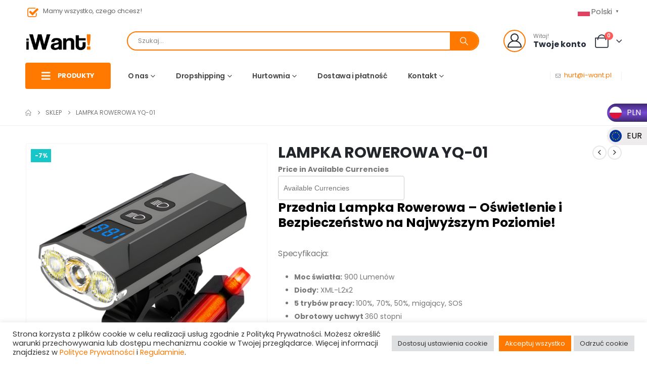

--- FILE ---
content_type: text/html; charset=UTF-8
request_url: https://i-want.pl/product/lampka-rowerowa-yq-01/
body_size: 49037
content:
	<!DOCTYPE html>
	<html class=""  lang="pl-PL">
	<head><script data-no-optimize="1">var litespeed_docref=sessionStorage.getItem("litespeed_docref");litespeed_docref&&(Object.defineProperty(document,"referrer",{get:function(){return litespeed_docref}}),sessionStorage.removeItem("litespeed_docref"));</script>
		<meta http-equiv="X-UA-Compatible" content="IE=edge" />
		<meta http-equiv="Content-Type" content="text/html; charset=UTF-8" />
		<meta name="viewport" content="width=device-width, initial-scale=1, minimum-scale=1" />

		<link rel="profile" href="https://gmpg.org/xfn/11" />
		<link rel="pingback" href="https://i-want.pl/xmlrpc.php" />
							<div id="wcc-sticky-list-wrapper" class=" 
					">
													<div id="wccs_sticky_container" class="noMoreTop">
								<a href="#" id="wccs_sticky_up"></a>
								<ul class="wcc-sticky-list">
									<li class="d-flex sticky-def 
																			crnt" data-code="PLN">
										<span class="wcc-name">PLN</span>
																					<span class="wcc-flag 
																							flag-icon flag-icon-pl"></span>
																			</li>
																			<li class="d-flex " data-code="EUR">
											<span class="wcc-name">EUR</span>
											<span class="wcc-flag 
																							flag-icon flag-icon-eu"></span>
										</li>
																		</ul>
								<a href="#" id="wccs_sticky_down"></a>
							</div>
											</div>
					<form class="wccs_sticky_form" method="post" action="" style="display: none;">
						<input type="hidden" id="_wccsnonce" name="_wccsnonce" value="75bad8019b" /><input type="hidden" name="_wp_http_referer" value="/product/lampka-rowerowa-yq-01/" />						<input type="hidden" name="wcc_switcher" class="wcc_switcher" value="">
					</form>
					<meta name='robots' content='index, follow, max-image-preview:large, max-snippet:-1, max-video-preview:-1' />
	<style>img:is([sizes="auto" i], [sizes^="auto," i]) { contain-intrinsic-size: 3000px 1500px }</style>
	
	<!-- This site is optimized with the Yoast SEO plugin v26.2 - https://yoast.com/wordpress/plugins/seo/ -->
	<title>LAMPKA ROWEROWA YQ-01 - Hurtownia i-Want!</title>
	<link rel="canonical" href="https://i-want.pl/product/lampka-rowerowa-yq-01/" />
	<meta property="og:locale" content="pl_PL" />
	<meta property="og:type" content="article" />
	<meta property="og:title" content="LAMPKA ROWEROWA YQ-01 - Hurtownia i-Want!" />
	<meta property="og:description" content="Przednia Lampka Rowerowa - Oświetlenie i Bezpieczeństwo na Najwyższym Poziomie! Specyfikacja:   Moc światła: 900 Lumenów  Diody: XML-L2x2  5 trybów pracy: 100%, 70%, 50%, migający, SOS  Obrotowy uchwyt 360 stopni  Ochrona: odporna na opady  Wyświetlacz wskazujący poziom naładowania akumulatora  Trwała obudowa wykonana w 80% ze stopu aluminium  + GRATIS! Czerwona lampka tylna LED - ładowana USB" />
	<meta property="og:url" content="https://i-want.pl/product/lampka-rowerowa-yq-01/" />
	<meta property="og:site_name" content="Hurtownia i-Want!" />
	<meta property="article:modified_time" content="2025-11-25T20:24:36+00:00" />
	<meta property="og:image" content="https://i-want.pl/wp-content/uploads/2024/03/IWATN-HURT-NOWY-PROFIL.png" />
	<meta property="og:image:width" content="1500" />
	<meta property="og:image:height" content="1500" />
	<meta property="og:image:type" content="image/png" />
	<meta name="twitter:card" content="summary_large_image" />
	<meta name="twitter:label1" content="Szacowany czas czytania" />
	<meta name="twitter:data1" content="4 minuty" />
	<script type="application/ld+json" class="yoast-schema-graph">{"@context":"https://schema.org","@graph":[{"@type":"WebPage","@id":"https://i-want.pl/product/lampka-rowerowa-yq-01/","url":"https://i-want.pl/product/lampka-rowerowa-yq-01/","name":"LAMPKA ROWEROWA YQ-01 - Hurtownia i-Want!","isPartOf":{"@id":"https://i-want.pl/#website"},"primaryImageOfPage":{"@id":"https://i-want.pl/product/lampka-rowerowa-yq-01/#primaryimage"},"image":{"@id":"https://i-want.pl/product/lampka-rowerowa-yq-01/#primaryimage"},"thumbnailUrl":"https://i-want.pl/wp-content/uploads/2024/03/IWATN-HURT-NOWY-PROFIL.png","datePublished":"2024-03-22T11:42:30+00:00","dateModified":"2025-11-25T20:24:36+00:00","breadcrumb":{"@id":"https://i-want.pl/product/lampka-rowerowa-yq-01/#breadcrumb"},"inLanguage":"pl-PL","potentialAction":[{"@type":"ReadAction","target":["https://i-want.pl/product/lampka-rowerowa-yq-01/"]}]},{"@type":"ImageObject","inLanguage":"pl-PL","@id":"https://i-want.pl/product/lampka-rowerowa-yq-01/#primaryimage","url":"https://i-want.pl/wp-content/uploads/2024/03/IWATN-HURT-NOWY-PROFIL.png","contentUrl":"https://i-want.pl/wp-content/uploads/2024/03/IWATN-HURT-NOWY-PROFIL.png","width":1500,"height":1500},{"@type":"BreadcrumbList","@id":"https://i-want.pl/product/lampka-rowerowa-yq-01/#breadcrumb","itemListElement":[{"@type":"ListItem","position":1,"name":"Strona główna","item":"https://i-want.pl/"},{"@type":"ListItem","position":2,"name":"Sklep","item":"https://i-want.pl/sklep/"},{"@type":"ListItem","position":3,"name":"LAMPKA ROWEROWA YQ-01"}]},{"@type":"WebSite","@id":"https://i-want.pl/#website","url":"https://i-want.pl/","name":"Hurtownia i-Want!","description":"Mamy wszystko czego chcesz!","publisher":{"@id":"https://i-want.pl/#organization"},"potentialAction":[{"@type":"SearchAction","target":{"@type":"EntryPoint","urlTemplate":"https://i-want.pl/?s={search_term_string}"},"query-input":{"@type":"PropertyValueSpecification","valueRequired":true,"valueName":"search_term_string"}}],"inLanguage":"pl-PL"},{"@type":"Organization","@id":"https://i-want.pl/#organization","name":"Sklep iWant!","url":"https://i-want.pl/","logo":{"@type":"ImageObject","inLanguage":"pl-PL","@id":"https://i-want.pl/#/schema/logo/image/","url":"https://i-want.pl/wp-content/uploads/2021/10/iWANT-icon-152x152-1.png","contentUrl":"https://i-want.pl/wp-content/uploads/2021/10/iWANT-icon-152x152-1.png","width":152,"height":152,"caption":"Sklep iWant!"},"image":{"@id":"https://i-want.pl/#/schema/logo/image/"}}]}</script>
	<!-- / Yoast SEO plugin. -->


<link rel="alternate" type="application/rss+xml" title="Hurtownia i-Want! &raquo; Kanał z wpisami" href="https://i-want.pl/feed/" />
<link rel="alternate" type="application/rss+xml" title="Hurtownia i-Want! &raquo; Kanał z komentarzami" href="https://i-want.pl/comments/feed/" />
		<link rel="shortcut icon" href="//i-want.pl/wp-content/uploads/2021/10/iWANT-icon-60x60-1.png" type="image/x-icon" />
				<link rel="apple-touch-icon" href="" />
				<link rel="apple-touch-icon" sizes="120x120" href="" />
				<link rel="apple-touch-icon" sizes="76x76" href="" />
				<link rel="apple-touch-icon" sizes="152x152" href="//i-want.pl/wp-content/uploads/2021/10/iWANT-icon-152x152-2.png" />
		<link rel="preload" href="https://i-want.pl/wp-content/themes/porto/fonts/porto-font/porto.woff2" as="font" type="font/woff2" crossorigin fetchpriority="high"/><link rel="preload" href="https://i-want.pl/wp-content/themes/porto/fonts/fontawesome_optimized/fa-solid-900.woff2" as="font" type="font/woff2" crossorigin fetchpriority="high"/><link rel="preload" href="https://i-want.pl/wp-content/themes/porto/fonts/fontawesome_optimized/fa-regular-400.woff2" as="font" type="font/woff2" crossorigin fetchpriority="high"/><link rel="preload" href="https://i-want.pl/wp-content/themes/porto/fonts/fontawesome_optimized/fa-brands-400.woff2" as="font" type="font/woff2" crossorigin fetchpriority="high"/><link rel="preload" href="https://i-want.pl/wp-content/themes/porto/fonts/Simple-Line-Icons/Simple-Line-Icons.woff2" as="font" type="font/woff2" crossorigin fetchpriority="high"/>		<!-- This site uses the Google Analytics by MonsterInsights plugin v9.10.0 - Using Analytics tracking - https://www.monsterinsights.com/ -->
							<script src="//www.googletagmanager.com/gtag/js?id=G-1GQ8W4Y9VW"  data-cfasync="false" data-wpfc-render="false" async></script>
			<script type="text/plain" data-cli-class="cli-blocker-script"  data-cli-script-type="analytics" data-cli-block="true"  data-cli-element-position="head" data-cfasync="false" data-wpfc-render="false">
				var mi_version = '9.10.0';
				var mi_track_user = true;
				var mi_no_track_reason = '';
								var MonsterInsightsDefaultLocations = {"page_location":"https:\/\/i-want.pl\/product\/lampka-rowerowa-yq-01\/"};
								if ( typeof MonsterInsightsPrivacyGuardFilter === 'function' ) {
					var MonsterInsightsLocations = (typeof MonsterInsightsExcludeQuery === 'object') ? MonsterInsightsPrivacyGuardFilter( MonsterInsightsExcludeQuery ) : MonsterInsightsPrivacyGuardFilter( MonsterInsightsDefaultLocations );
				} else {
					var MonsterInsightsLocations = (typeof MonsterInsightsExcludeQuery === 'object') ? MonsterInsightsExcludeQuery : MonsterInsightsDefaultLocations;
				}

								var disableStrs = [
										'ga-disable-G-1GQ8W4Y9VW',
									];

				/* Function to detect opted out users */
				function __gtagTrackerIsOptedOut() {
					for (var index = 0; index < disableStrs.length; index++) {
						if (document.cookie.indexOf(disableStrs[index] + '=true') > -1) {
							return true;
						}
					}

					return false;
				}

				/* Disable tracking if the opt-out cookie exists. */
				if (__gtagTrackerIsOptedOut()) {
					for (var index = 0; index < disableStrs.length; index++) {
						window[disableStrs[index]] = true;
					}
				}

				/* Opt-out function */
				function __gtagTrackerOptout() {
					for (var index = 0; index < disableStrs.length; index++) {
						document.cookie = disableStrs[index] + '=true; expires=Thu, 31 Dec 2099 23:59:59 UTC; path=/';
						window[disableStrs[index]] = true;
					}
				}

				if ('undefined' === typeof gaOptout) {
					function gaOptout() {
						__gtagTrackerOptout();
					}
				}
								window.dataLayer = window.dataLayer || [];

				window.MonsterInsightsDualTracker = {
					helpers: {},
					trackers: {},
				};
				if (mi_track_user) {
					function __gtagDataLayer() {
						dataLayer.push(arguments);
					}

					function __gtagTracker(type, name, parameters) {
						if (!parameters) {
							parameters = {};
						}

						if (parameters.send_to) {
							__gtagDataLayer.apply(null, arguments);
							return;
						}

						if (type === 'event') {
														parameters.send_to = monsterinsights_frontend.v4_id;
							var hookName = name;
							if (typeof parameters['event_category'] !== 'undefined') {
								hookName = parameters['event_category'] + ':' + name;
							}

							if (typeof MonsterInsightsDualTracker.trackers[hookName] !== 'undefined') {
								MonsterInsightsDualTracker.trackers[hookName](parameters);
							} else {
								__gtagDataLayer('event', name, parameters);
							}
							
						} else {
							__gtagDataLayer.apply(null, arguments);
						}
					}

					__gtagTracker('js', new Date());
					__gtagTracker('set', {
						'developer_id.dZGIzZG': true,
											});
					if ( MonsterInsightsLocations.page_location ) {
						__gtagTracker('set', MonsterInsightsLocations);
					}
										__gtagTracker('config', 'G-1GQ8W4Y9VW', {"forceSSL":"true","link_attribution":"true"} );
										window.gtag = __gtagTracker;										(function () {
						/* https://developers.google.com/analytics/devguides/collection/analyticsjs/ */
						/* ga and __gaTracker compatibility shim. */
						var noopfn = function () {
							return null;
						};
						var newtracker = function () {
							return new Tracker();
						};
						var Tracker = function () {
							return null;
						};
						var p = Tracker.prototype;
						p.get = noopfn;
						p.set = noopfn;
						p.send = function () {
							var args = Array.prototype.slice.call(arguments);
							args.unshift('send');
							__gaTracker.apply(null, args);
						};
						var __gaTracker = function () {
							var len = arguments.length;
							if (len === 0) {
								return;
							}
							var f = arguments[len - 1];
							if (typeof f !== 'object' || f === null || typeof f.hitCallback !== 'function') {
								if ('send' === arguments[0]) {
									var hitConverted, hitObject = false, action;
									if ('event' === arguments[1]) {
										if ('undefined' !== typeof arguments[3]) {
											hitObject = {
												'eventAction': arguments[3],
												'eventCategory': arguments[2],
												'eventLabel': arguments[4],
												'value': arguments[5] ? arguments[5] : 1,
											}
										}
									}
									if ('pageview' === arguments[1]) {
										if ('undefined' !== typeof arguments[2]) {
											hitObject = {
												'eventAction': 'page_view',
												'page_path': arguments[2],
											}
										}
									}
									if (typeof arguments[2] === 'object') {
										hitObject = arguments[2];
									}
									if (typeof arguments[5] === 'object') {
										Object.assign(hitObject, arguments[5]);
									}
									if ('undefined' !== typeof arguments[1].hitType) {
										hitObject = arguments[1];
										if ('pageview' === hitObject.hitType) {
											hitObject.eventAction = 'page_view';
										}
									}
									if (hitObject) {
										action = 'timing' === arguments[1].hitType ? 'timing_complete' : hitObject.eventAction;
										hitConverted = mapArgs(hitObject);
										__gtagTracker('event', action, hitConverted);
									}
								}
								return;
							}

							function mapArgs(args) {
								var arg, hit = {};
								var gaMap = {
									'eventCategory': 'event_category',
									'eventAction': 'event_action',
									'eventLabel': 'event_label',
									'eventValue': 'event_value',
									'nonInteraction': 'non_interaction',
									'timingCategory': 'event_category',
									'timingVar': 'name',
									'timingValue': 'value',
									'timingLabel': 'event_label',
									'page': 'page_path',
									'location': 'page_location',
									'title': 'page_title',
									'referrer' : 'page_referrer',
								};
								for (arg in args) {
																		if (!(!args.hasOwnProperty(arg) || !gaMap.hasOwnProperty(arg))) {
										hit[gaMap[arg]] = args[arg];
									} else {
										hit[arg] = args[arg];
									}
								}
								return hit;
							}

							try {
								f.hitCallback();
							} catch (ex) {
							}
						};
						__gaTracker.create = newtracker;
						__gaTracker.getByName = newtracker;
						__gaTracker.getAll = function () {
							return [];
						};
						__gaTracker.remove = noopfn;
						__gaTracker.loaded = true;
						window['__gaTracker'] = __gaTracker;
					})();
									} else {
										console.log("");
					(function () {
						function __gtagTracker() {
							return null;
						}

						window['__gtagTracker'] = __gtagTracker;
						window['gtag'] = __gtagTracker;
					})();
									}
			</script>
							<!-- / Google Analytics by MonsterInsights -->
				<style id="content-control-block-styles">
			@media (max-width: 640px) {
	.cc-hide-on-mobile {
		display: none !important;
	}
}
@media (min-width: 641px) and (max-width: 920px) {
	.cc-hide-on-tablet {
		display: none !important;
	}
}
@media (min-width: 921px) and (max-width: 1440px) {
	.cc-hide-on-desktop {
		display: none !important;
	}
}		</style>
		
<link rel='stylesheet' id='wp-block-library-css' href='https://i-want.pl/wp-includes/css/dist/block-library/style.min.css?ver=6.8.3' media='all' />
<style id='wp-block-library-theme-inline-css'>
.wp-block-audio :where(figcaption){color:#555;font-size:13px;text-align:center}.is-dark-theme .wp-block-audio :where(figcaption){color:#ffffffa6}.wp-block-audio{margin:0 0 1em}.wp-block-code{border:1px solid #ccc;border-radius:4px;font-family:Menlo,Consolas,monaco,monospace;padding:.8em 1em}.wp-block-embed :where(figcaption){color:#555;font-size:13px;text-align:center}.is-dark-theme .wp-block-embed :where(figcaption){color:#ffffffa6}.wp-block-embed{margin:0 0 1em}.blocks-gallery-caption{color:#555;font-size:13px;text-align:center}.is-dark-theme .blocks-gallery-caption{color:#ffffffa6}:root :where(.wp-block-image figcaption){color:#555;font-size:13px;text-align:center}.is-dark-theme :root :where(.wp-block-image figcaption){color:#ffffffa6}.wp-block-image{margin:0 0 1em}.wp-block-pullquote{border-bottom:4px solid;border-top:4px solid;color:currentColor;margin-bottom:1.75em}.wp-block-pullquote cite,.wp-block-pullquote footer,.wp-block-pullquote__citation{color:currentColor;font-size:.8125em;font-style:normal;text-transform:uppercase}.wp-block-quote{border-left:.25em solid;margin:0 0 1.75em;padding-left:1em}.wp-block-quote cite,.wp-block-quote footer{color:currentColor;font-size:.8125em;font-style:normal;position:relative}.wp-block-quote:where(.has-text-align-right){border-left:none;border-right:.25em solid;padding-left:0;padding-right:1em}.wp-block-quote:where(.has-text-align-center){border:none;padding-left:0}.wp-block-quote.is-large,.wp-block-quote.is-style-large,.wp-block-quote:where(.is-style-plain){border:none}.wp-block-search .wp-block-search__label{font-weight:700}.wp-block-search__button{border:1px solid #ccc;padding:.375em .625em}:where(.wp-block-group.has-background){padding:1.25em 2.375em}.wp-block-separator.has-css-opacity{opacity:.4}.wp-block-separator{border:none;border-bottom:2px solid;margin-left:auto;margin-right:auto}.wp-block-separator.has-alpha-channel-opacity{opacity:1}.wp-block-separator:not(.is-style-wide):not(.is-style-dots){width:100px}.wp-block-separator.has-background:not(.is-style-dots){border-bottom:none;height:1px}.wp-block-separator.has-background:not(.is-style-wide):not(.is-style-dots){height:2px}.wp-block-table{margin:0 0 1em}.wp-block-table td,.wp-block-table th{word-break:normal}.wp-block-table :where(figcaption){color:#555;font-size:13px;text-align:center}.is-dark-theme .wp-block-table :where(figcaption){color:#ffffffa6}.wp-block-video :where(figcaption){color:#555;font-size:13px;text-align:center}.is-dark-theme .wp-block-video :where(figcaption){color:#ffffffa6}.wp-block-video{margin:0 0 1em}:root :where(.wp-block-template-part.has-background){margin-bottom:0;margin-top:0;padding:1.25em 2.375em}
</style>
<style id='classic-theme-styles-inline-css'>
/*! This file is auto-generated */
.wp-block-button__link{color:#fff;background-color:#32373c;border-radius:9999px;box-shadow:none;text-decoration:none;padding:calc(.667em + 2px) calc(1.333em + 2px);font-size:1.125em}.wp-block-file__button{background:#32373c;color:#fff;text-decoration:none}
</style>
<style id='fpf-template-selector-style-inline-css'>
.wp-block-fpf-template-selector{max-width:100%!important;width:100%}.wp-block-fpf-template-selector .form-row .input-text,.wp-block-fpf-template-selector .form-row select{background-color:#fff;border:1px solid rgba(32,7,7,.8);border-radius:4px;box-sizing:border-box;color:#000;display:block;font-family:inherit;font-size:.875rem;font-weight:400;height:auto;letter-spacing:normal;line-height:normal;margin:0;padding:.9rem 1.1rem;width:100%}.wp-block-fpf-template-selector .form-row label{display:block;line-height:2;margin-bottom:.7em}.wp-block-fpf-template-selector .form-row select{-webkit-appearance:none;-moz-appearance:none;appearance:none;background-image:url([data-uri]);background-position:calc(100% - 1.1rem) 50%;background-repeat:no-repeat;background-size:16px;cursor:pointer;padding-right:3em}

</style>
<link rel='stylesheet' id='content-control-block-styles-css' href='https://i-want.pl/wp-content/plugins/content-control/dist/style-block-editor.css?ver=2.6.5' media='all' />
<style id='global-styles-inline-css'>
:root{--wp--preset--aspect-ratio--square: 1;--wp--preset--aspect-ratio--4-3: 4/3;--wp--preset--aspect-ratio--3-4: 3/4;--wp--preset--aspect-ratio--3-2: 3/2;--wp--preset--aspect-ratio--2-3: 2/3;--wp--preset--aspect-ratio--16-9: 16/9;--wp--preset--aspect-ratio--9-16: 9/16;--wp--preset--color--black: #000000;--wp--preset--color--cyan-bluish-gray: #abb8c3;--wp--preset--color--white: #ffffff;--wp--preset--color--pale-pink: #f78da7;--wp--preset--color--vivid-red: #cf2e2e;--wp--preset--color--luminous-vivid-orange: #ff6900;--wp--preset--color--luminous-vivid-amber: #fcb900;--wp--preset--color--light-green-cyan: #7bdcb5;--wp--preset--color--vivid-green-cyan: #00d084;--wp--preset--color--pale-cyan-blue: #8ed1fc;--wp--preset--color--vivid-cyan-blue: #0693e3;--wp--preset--color--vivid-purple: #9b51e0;--wp--preset--color--primary: var(--porto-primary-color);--wp--preset--color--secondary: var(--porto-secondary-color);--wp--preset--color--tertiary: var(--porto-tertiary-color);--wp--preset--color--quaternary: var(--porto-quaternary-color);--wp--preset--color--dark: var(--porto-dark-color);--wp--preset--color--light: var(--porto-light-color);--wp--preset--color--primary-hover: var(--porto-primary-light-5);--wp--preset--gradient--vivid-cyan-blue-to-vivid-purple: linear-gradient(135deg,rgba(6,147,227,1) 0%,rgb(155,81,224) 100%);--wp--preset--gradient--light-green-cyan-to-vivid-green-cyan: linear-gradient(135deg,rgb(122,220,180) 0%,rgb(0,208,130) 100%);--wp--preset--gradient--luminous-vivid-amber-to-luminous-vivid-orange: linear-gradient(135deg,rgba(252,185,0,1) 0%,rgba(255,105,0,1) 100%);--wp--preset--gradient--luminous-vivid-orange-to-vivid-red: linear-gradient(135deg,rgba(255,105,0,1) 0%,rgb(207,46,46) 100%);--wp--preset--gradient--very-light-gray-to-cyan-bluish-gray: linear-gradient(135deg,rgb(238,238,238) 0%,rgb(169,184,195) 100%);--wp--preset--gradient--cool-to-warm-spectrum: linear-gradient(135deg,rgb(74,234,220) 0%,rgb(151,120,209) 20%,rgb(207,42,186) 40%,rgb(238,44,130) 60%,rgb(251,105,98) 80%,rgb(254,248,76) 100%);--wp--preset--gradient--blush-light-purple: linear-gradient(135deg,rgb(255,206,236) 0%,rgb(152,150,240) 100%);--wp--preset--gradient--blush-bordeaux: linear-gradient(135deg,rgb(254,205,165) 0%,rgb(254,45,45) 50%,rgb(107,0,62) 100%);--wp--preset--gradient--luminous-dusk: linear-gradient(135deg,rgb(255,203,112) 0%,rgb(199,81,192) 50%,rgb(65,88,208) 100%);--wp--preset--gradient--pale-ocean: linear-gradient(135deg,rgb(255,245,203) 0%,rgb(182,227,212) 50%,rgb(51,167,181) 100%);--wp--preset--gradient--electric-grass: linear-gradient(135deg,rgb(202,248,128) 0%,rgb(113,206,126) 100%);--wp--preset--gradient--midnight: linear-gradient(135deg,rgb(2,3,129) 0%,rgb(40,116,252) 100%);--wp--preset--font-size--small: 13px;--wp--preset--font-size--medium: 20px;--wp--preset--font-size--large: 36px;--wp--preset--font-size--x-large: 42px;--wp--preset--spacing--20: 0.44rem;--wp--preset--spacing--30: 0.67rem;--wp--preset--spacing--40: 1rem;--wp--preset--spacing--50: 1.5rem;--wp--preset--spacing--60: 2.25rem;--wp--preset--spacing--70: 3.38rem;--wp--preset--spacing--80: 5.06rem;--wp--preset--shadow--natural: 6px 6px 9px rgba(0, 0, 0, 0.2);--wp--preset--shadow--deep: 12px 12px 50px rgba(0, 0, 0, 0.4);--wp--preset--shadow--sharp: 6px 6px 0px rgba(0, 0, 0, 0.2);--wp--preset--shadow--outlined: 6px 6px 0px -3px rgba(255, 255, 255, 1), 6px 6px rgba(0, 0, 0, 1);--wp--preset--shadow--crisp: 6px 6px 0px rgba(0, 0, 0, 1);}:where(.is-layout-flex){gap: 0.5em;}:where(.is-layout-grid){gap: 0.5em;}body .is-layout-flex{display: flex;}.is-layout-flex{flex-wrap: wrap;align-items: center;}.is-layout-flex > :is(*, div){margin: 0;}body .is-layout-grid{display: grid;}.is-layout-grid > :is(*, div){margin: 0;}:where(.wp-block-columns.is-layout-flex){gap: 2em;}:where(.wp-block-columns.is-layout-grid){gap: 2em;}:where(.wp-block-post-template.is-layout-flex){gap: 1.25em;}:where(.wp-block-post-template.is-layout-grid){gap: 1.25em;}.has-black-color{color: var(--wp--preset--color--black) !important;}.has-cyan-bluish-gray-color{color: var(--wp--preset--color--cyan-bluish-gray) !important;}.has-white-color{color: var(--wp--preset--color--white) !important;}.has-pale-pink-color{color: var(--wp--preset--color--pale-pink) !important;}.has-vivid-red-color{color: var(--wp--preset--color--vivid-red) !important;}.has-luminous-vivid-orange-color{color: var(--wp--preset--color--luminous-vivid-orange) !important;}.has-luminous-vivid-amber-color{color: var(--wp--preset--color--luminous-vivid-amber) !important;}.has-light-green-cyan-color{color: var(--wp--preset--color--light-green-cyan) !important;}.has-vivid-green-cyan-color{color: var(--wp--preset--color--vivid-green-cyan) !important;}.has-pale-cyan-blue-color{color: var(--wp--preset--color--pale-cyan-blue) !important;}.has-vivid-cyan-blue-color{color: var(--wp--preset--color--vivid-cyan-blue) !important;}.has-vivid-purple-color{color: var(--wp--preset--color--vivid-purple) !important;}.has-black-background-color{background-color: var(--wp--preset--color--black) !important;}.has-cyan-bluish-gray-background-color{background-color: var(--wp--preset--color--cyan-bluish-gray) !important;}.has-white-background-color{background-color: var(--wp--preset--color--white) !important;}.has-pale-pink-background-color{background-color: var(--wp--preset--color--pale-pink) !important;}.has-vivid-red-background-color{background-color: var(--wp--preset--color--vivid-red) !important;}.has-luminous-vivid-orange-background-color{background-color: var(--wp--preset--color--luminous-vivid-orange) !important;}.has-luminous-vivid-amber-background-color{background-color: var(--wp--preset--color--luminous-vivid-amber) !important;}.has-light-green-cyan-background-color{background-color: var(--wp--preset--color--light-green-cyan) !important;}.has-vivid-green-cyan-background-color{background-color: var(--wp--preset--color--vivid-green-cyan) !important;}.has-pale-cyan-blue-background-color{background-color: var(--wp--preset--color--pale-cyan-blue) !important;}.has-vivid-cyan-blue-background-color{background-color: var(--wp--preset--color--vivid-cyan-blue) !important;}.has-vivid-purple-background-color{background-color: var(--wp--preset--color--vivid-purple) !important;}.has-black-border-color{border-color: var(--wp--preset--color--black) !important;}.has-cyan-bluish-gray-border-color{border-color: var(--wp--preset--color--cyan-bluish-gray) !important;}.has-white-border-color{border-color: var(--wp--preset--color--white) !important;}.has-pale-pink-border-color{border-color: var(--wp--preset--color--pale-pink) !important;}.has-vivid-red-border-color{border-color: var(--wp--preset--color--vivid-red) !important;}.has-luminous-vivid-orange-border-color{border-color: var(--wp--preset--color--luminous-vivid-orange) !important;}.has-luminous-vivid-amber-border-color{border-color: var(--wp--preset--color--luminous-vivid-amber) !important;}.has-light-green-cyan-border-color{border-color: var(--wp--preset--color--light-green-cyan) !important;}.has-vivid-green-cyan-border-color{border-color: var(--wp--preset--color--vivid-green-cyan) !important;}.has-pale-cyan-blue-border-color{border-color: var(--wp--preset--color--pale-cyan-blue) !important;}.has-vivid-cyan-blue-border-color{border-color: var(--wp--preset--color--vivid-cyan-blue) !important;}.has-vivid-purple-border-color{border-color: var(--wp--preset--color--vivid-purple) !important;}.has-vivid-cyan-blue-to-vivid-purple-gradient-background{background: var(--wp--preset--gradient--vivid-cyan-blue-to-vivid-purple) !important;}.has-light-green-cyan-to-vivid-green-cyan-gradient-background{background: var(--wp--preset--gradient--light-green-cyan-to-vivid-green-cyan) !important;}.has-luminous-vivid-amber-to-luminous-vivid-orange-gradient-background{background: var(--wp--preset--gradient--luminous-vivid-amber-to-luminous-vivid-orange) !important;}.has-luminous-vivid-orange-to-vivid-red-gradient-background{background: var(--wp--preset--gradient--luminous-vivid-orange-to-vivid-red) !important;}.has-very-light-gray-to-cyan-bluish-gray-gradient-background{background: var(--wp--preset--gradient--very-light-gray-to-cyan-bluish-gray) !important;}.has-cool-to-warm-spectrum-gradient-background{background: var(--wp--preset--gradient--cool-to-warm-spectrum) !important;}.has-blush-light-purple-gradient-background{background: var(--wp--preset--gradient--blush-light-purple) !important;}.has-blush-bordeaux-gradient-background{background: var(--wp--preset--gradient--blush-bordeaux) !important;}.has-luminous-dusk-gradient-background{background: var(--wp--preset--gradient--luminous-dusk) !important;}.has-pale-ocean-gradient-background{background: var(--wp--preset--gradient--pale-ocean) !important;}.has-electric-grass-gradient-background{background: var(--wp--preset--gradient--electric-grass) !important;}.has-midnight-gradient-background{background: var(--wp--preset--gradient--midnight) !important;}.has-small-font-size{font-size: var(--wp--preset--font-size--small) !important;}.has-medium-font-size{font-size: var(--wp--preset--font-size--medium) !important;}.has-large-font-size{font-size: var(--wp--preset--font-size--large) !important;}.has-x-large-font-size{font-size: var(--wp--preset--font-size--x-large) !important;}
:where(.wp-block-post-template.is-layout-flex){gap: 1.25em;}:where(.wp-block-post-template.is-layout-grid){gap: 1.25em;}
:where(.wp-block-columns.is-layout-flex){gap: 2em;}:where(.wp-block-columns.is-layout-grid){gap: 2em;}
:root :where(.wp-block-pullquote){font-size: 1.5em;line-height: 1.6;}
</style>
<link rel='stylesheet' id='contact-form-7-css' href='https://i-want.pl/wp-content/plugins/contact-form-7/includes/css/styles.css?ver=6.1.3' media='all' />
<link rel='stylesheet' id='cookie-law-info-css' href='https://i-want.pl/wp-content/plugins/cookie-law-info/legacy/public/css/cookie-law-info-public.css?ver=3.3.6' media='all' />
<link rel='stylesheet' id='cookie-law-info-gdpr-css' href='https://i-want.pl/wp-content/plugins/cookie-law-info/legacy/public/css/cookie-law-info-gdpr.css?ver=3.3.6' media='all' />
<link rel='stylesheet' id='tpay_gateway_css-css' href='https://i-want.pl/wp-content/plugins/tpay-woocommerce/views/assets/main.css?ver=1764110629' media='all' />
<link rel='stylesheet' id='photoswipe-css' href='https://i-want.pl/wp-content/plugins/woocommerce/assets/css/photoswipe/photoswipe.min.css?ver=10.3.4' media='all' />
<link rel='stylesheet' id='photoswipe-default-skin-css' href='https://i-want.pl/wp-content/plugins/woocommerce/assets/css/photoswipe/default-skin/default-skin.min.css?ver=10.3.4' media='all' />
<style id='woocommerce-inline-inline-css'>
.woocommerce form .form-row .required { visibility: visible; }
</style>
<link rel='stylesheet' id='fpf_front-css' href='https://i-want.pl/wp-content/plugins/flexible-product-fields/assets/css/front.min.css?ver=2.11.0.69' media='all' />
<link rel='stylesheet' id='fpf_new_front-css' href='https://i-want.pl/wp-content/plugins/flexible-product-fields/assets/css/new-front.css?ver=2.11.0.69' media='all' />
<link rel='stylesheet' id='brands-styles-css' href='https://i-want.pl/wp-content/plugins/woocommerce/assets/css/brands.css?ver=10.3.4' media='all' />
<link rel='stylesheet' id='wccs_flags_style-css' href='https://i-want.pl/wp-content/plugins/currency-switcher-for-woocommerce/assets/lib/flag-icon/flag-icon.css?ver=1.0' media='all' />
<link rel='stylesheet' id='wccs_front_style-css' href='https://i-want.pl/wp-content/plugins/currency-switcher-for-woocommerce/assets/frontend/css/wccs_front_style.css?ver=1.0' media='all' />
<link rel='stylesheet' id='wccs_slick_css-css' href='https://i-want.pl/wp-content/plugins/currency-switcher-for-woocommerce/assets/frontend/css/wccs_slick.css?ver=1.0' media='all' />
<link rel='stylesheet' id='wccs_sticky_css-css' href='https://i-want.pl/wp-content/plugins/currency-switcher-for-woocommerce/assets/frontend/themes/sticky/theme-05.css?ver=1.0&#038;t=25112025224349' media='all' />
<link rel='stylesheet' id='flexible-shipping-free-shipping-css' href='https://i-want.pl/wp-content/plugins/flexible-shipping/assets/dist/css/free-shipping.css?ver=6.4.1.2' media='all' />
<link rel='stylesheet' id='porto-css-vars-css' href='https://i-want.pl/wp-content/uploads/porto_styles/theme_css_vars.css?ver=7.7.0' media='all' />
<link rel='stylesheet' id='bootstrap-css' href='https://i-want.pl/wp-content/uploads/porto_styles/bootstrap.css?ver=7.7.0' media='all' />
<link rel='stylesheet' id='porto-plugins-css' href='https://i-want.pl/wp-content/themes/porto/css/plugins_optimized.css?ver=7.7.0' media='all' />
<link rel='stylesheet' id='porto-theme-css' href='https://i-want.pl/wp-content/themes/porto/css/theme.css?ver=7.7.0' media='all' />
<link rel='stylesheet' id='porto-blog-legacy-css' href='https://i-want.pl/wp-content/themes/porto/css/part/blog-legacy.css?ver=7.7.0' media='all' />
<link rel='stylesheet' id='porto-side-menu-css' href='https://i-want.pl/wp-content/themes/porto/css/part/side-accordion.css?ver=7.7.0' media='all' />
<link rel='stylesheet' id='porto-header-shop-css' href='https://i-want.pl/wp-content/themes/porto/css/part/header-shop.css?ver=7.7.0' media='all' />
<link rel='stylesheet' id='porto-header-legacy-css' href='https://i-want.pl/wp-content/themes/porto/css/part/header-legacy.css?ver=7.7.0' media='all' />
<link rel='stylesheet' id='porto-footer-legacy-css' href='https://i-want.pl/wp-content/themes/porto/css/part/footer-legacy.css?ver=7.7.0' media='all' />
<link rel='stylesheet' id='porto-side-nav-panel-css' href='https://i-want.pl/wp-content/themes/porto/css/part/side-nav-panel.css?ver=7.7.0' media='all' />
<link rel='stylesheet' id='porto-media-mobile-sidebar-css' href='https://i-want.pl/wp-content/themes/porto/css/part/media-mobile-sidebar.css?ver=7.7.0' media='(max-width:991px)' />
<link rel='stylesheet' id='porto-shortcodes-css' href='https://i-want.pl/wp-content/uploads/porto_styles/shortcodes.css?ver=7.7.0' media='all' />
<link rel='stylesheet' id='porto-theme-shop-css' href='https://i-want.pl/wp-content/themes/porto/css/theme_shop.css?ver=7.7.0' media='all' />
<link rel='stylesheet' id='porto-only-product-css' href='https://i-want.pl/wp-content/themes/porto/css/part/only-product.css?ver=7.7.0' media='all' />
<link rel='stylesheet' id='porto-shop-legacy-css' href='https://i-want.pl/wp-content/themes/porto/css/part/shop-legacy.css?ver=7.7.0' media='all' />
<link rel='stylesheet' id='porto-shop-sidebar-base-css' href='https://i-want.pl/wp-content/themes/porto/css/part/shop-sidebar-base.css?ver=7.7.0' media='all' />
<link rel='stylesheet' id='porto-theme-elementor-css' href='https://i-want.pl/wp-content/themes/porto/css/theme_elementor.css?ver=7.7.0' media='all' />
<link rel='stylesheet' id='porto-dynamic-style-css' href='https://i-want.pl/wp-content/uploads/porto_styles/dynamic_style.css?ver=7.7.0' media='all' />
<link rel='stylesheet' id='porto-type-builder-css' href='https://i-want.pl/wp-content/plugins/porto-functionality/builders/assets/type-builder.css?ver=3.7.0' media='all' />
<link rel='stylesheet' id='porto-account-login-style-css' href='https://i-want.pl/wp-content/themes/porto/css/theme/shop/login-style/account-login.css?ver=7.7.0' media='all' />
<link rel='stylesheet' id='porto-theme-woopage-css' href='https://i-want.pl/wp-content/themes/porto/css/theme/shop/other/woopage.css?ver=7.7.0' media='all' />
<link rel='stylesheet' id='porto-style-css' href='https://i-want.pl/wp-content/themes/porto/style.css?ver=7.7.0' media='all' />
<style id='porto-style-inline-css'>
.side-header-narrow-bar-logo{max-width:132px}@media (min-width:992px){}.page-top ul.breadcrumb > li.home{display:inline-block}.page-top ul.breadcrumb > li.home a{position:relative;width:1em;text-indent:-9999px}.page-top ul.breadcrumb > li.home a:after{content:"\e883";font-family:'porto';float:left;text-indent:0}.product-images .img-thumbnail .inner,.product-images .img-thumbnail .inner img{-webkit-transform:none;transform:none}.sticky-product{position:fixed;top:0;left:0;width:100%;z-index:1001;background-color:#fff;box-shadow:0 3px 5px rgba(0,0,0,0.08);padding:15px 0}.sticky-product.pos-bottom{top:auto;bottom:var(--porto-icon-menus-mobile,0);box-shadow:0 -3px 5px rgba(0,0,0,0.08)}.sticky-product .container{display:-ms-flexbox;display:flex;-ms-flex-align:center;align-items:center;-ms-flex-wrap:wrap;flex-wrap:wrap}.sticky-product .sticky-image{max-width:60px;margin-right:15px}.sticky-product .add-to-cart{-ms-flex:1;flex:1;text-align:right;margin-top:5px}.sticky-product .product-name{font-size:16px;font-weight:600;line-height:inherit;margin-bottom:0}.sticky-product .sticky-detail{line-height:1.5;display:-ms-flexbox;display:flex}.sticky-product .star-rating{margin:5px 15px;font-size:1em}.sticky-product .availability{padding-top:2px}.sticky-product .sticky-detail .price{font-family:Poppins,Poppins,sans-serif;font-weight:400;margin-bottom:0;font-size:1.3em;line-height:1.5}.sticky-product.pos-top:not(.hide){top:0;opacity:1;visibility:visible;transform:translate3d( 0,0,0 )}.sticky-product.pos-top.scroll-down{opacity:0 !important;visibility:hidden;transform:translate3d( 0,-100%,0 )}.sticky-product.sticky-ready{transition:left .3s,visibility 0.3s,opacity 0.3s,transform 0.3s,top 0.3s ease}.sticky-product .quantity.extra-type{display:none}@media (min-width:992px){body.single-product .sticky-product .container{padding-left:calc(var(--porto-grid-gutter-width) / 2);padding-right:calc(var(--porto-grid-gutter-width) / 2)}}.sticky-product .container{padding-left:var(--porto-fluid-spacing);padding-right:var(--porto-fluid-spacing)}@media (max-width:768px){.sticky-product .sticky-image,.sticky-product .sticky-detail,.sticky-product{display:none}.sticky-product.show-mobile{display:block;padding-top:10px;padding-bottom:10px}.sticky-product.show-mobile .add-to-cart{margin-top:0}.sticky-product.show-mobile .single_add_to_cart_button{margin:0;width:100%}}@media (min-width:1440px){.container{max-width:1460px;padding-left:20px;padding-right:20px}.elementor-section.elementor-section-boxed > .elementor-container{max-width:1440px}.elementor-section.elementor-section-boxed > .elementor-column-gap-no{max-width:1420px}}ul.products li.product-col .woocommerce-loop-product__title{white-space:inherit !important}.bg-gray,.bg-content-gray ul.products{background:#ffffff !important}.porto-block-html-top .container{display:flex;align-items:center;justify-content:center;flex-wrap:wrap;letter-spacing:-.025em}.porto-block-html-top span{opacity:.7}.porto-block-html-top .btn.btn-borders{border-color:rgba(255,255,255,.3);font-weight:600;text-transform:uppercase;padding:.5em 2em}.header-top .info-box{font-size:.8125rem;letter-spacing:-.025em}.header-top .info-box i{font-size:1.5rem;vertical-align:middle;position:relative;top:1px}#header .header-top,#header .header-top .mega-menu > li.menu-item > a{font-weight:400;letter-spacing:.025em}#header .my-wishlist,#header .my-account{font-size:27px}#main-toggle-menu{z-index:1001}#main-toggle-menu .menu-title{background:#ff7800 !important;padding:1rem 2rem;font-size:.8125rem;letter-spacing:-.025em;border-radius:.25rem .25rem 0 0;z-index:1000}#main-toggle-menu.closed .menu-title{border-radius:.25rem}#main-toggle-menu .menu-title .toggle{margin-right:.875rem;font-size:1.5em;vertical-align:middle}#main-toggle-menu .toggle-menu-wrap{width:280px;box-shadow:0 0 60px rgba(0,0,0,.15)}#main-toggle-menu .toggle-menu-wrap > ul{border-bottom:none;border-top:3px solid #ff9a40}#main-toggle-menu:not(.closed):before{content:'';position:fixed;width:100vw;height:100vh;left:0;top:0;background:rgba(34,37,41,.3);z-index:999;display:block}.sidebar-menu > li.menu-item > a{margin:0;padding-left:15px;padding-right:15px}.sidebar-menu > li.menu-item > a > i{margin-right:.5rem;font-size:1.25em;position:relative;top:.1em}#header .main-menu > li.menu-item.active > a{font-weight:700}#header .menu-custom-block i{font-size:1.5em;position:relative;top:-1px;vertical-align:middle;margin-right:3px}#header .menu-custom-block a{font-weight:700}#header .menu-custom-block a:not(:last-child){font-size:.8125rem;text-transform:uppercase}.sidebar-menu .wide .popup>.inner>ul.sub-menu{flex-wrap:wrap}.sidebar-menu .wide .popup>.inner{padding:30px}.sidebar-menu .wide li.sub{padding:0 5px}.menu-sub-title > a,.sidebar-menu .wide li.sub > a{text-transform:uppercase;font-weight:700}.menu-sub-title > a{font-size:.875rem !important;color:#222529 !important;padding-top:0 !important;padding-bottom:5px !important}.sidebar-menu li.menu-sub-title:not(:first-child){margin-top:30px}.menu-section-dark .menu-sub-title > a{color:#fff !important}.side-nav-wrap .sidebar-menu .wide li.menu-section-dark li.menu-item > a{color:#bcbdbd}.side-nav-wrap .sidebar-menu .wide li.menu-item li.menu-item > a:hover{background:none;text-decoration:underline !important}#header .sidebar-menu .wide .popup{border-top:3px solid #ff7800}.sidebar-menu > li.menu-item{position:static}.sidebar-menu > li.menu-item > .arrow,.sidebar-menu > li.menu-item .popup:before{display:none}.sidebar-menu > li.has-sub > a:after{content:'\f054';font-family:'Font Awesome 5 Free';font-weight:900;position:absolute;top:50%;right:1.5rem;font-size:10px;line-height:1;margin-top:-.5em;color:#777}@media (min-width:992px){#header{padding-bottom:1rem}.header-main .header-left{width:17%;flex:0 0 auto}.header-main .header-right,#header .searchform-popup,#header .searchform .text{flex:1}#header .searchform{width:100% !important;border-radius:.25rem;box-shadow:none;border:2px solid #ff7800}#header .searchform.searchform-cats input{width:100% !important}#header .searchform input,#header .searchform select,#header .searchform button,#header .searchform .selectric .label{height:45px;line-height:45px}#header .searchform select,#header .searchform .selectric{border:none}#header .searchform button{background-color:#ff7800;color:#fff;padding:0 20px;border-radius:0}.d-menu-lg-none > a{display:none !important}#header .searchform .live-search-list{left:1px;right:56px;z-index:1003}}@media (min-width:1440px){#header .menu-custom-block a:not(:last-child){margin-right:1rem}#header .main-menu > li.menu-item > a{padding-left:30px;padding-right:30px}}@media (max-width:1219px){#main-toggle-menu .toggle-menu-wrap{width:240px}}@media (max-width:991px){#header .top-links{display:none}.header-top .header-right{flex:1}#header .share-links{margin-left:auto}.menu-sub-title > a{color:#fff !important}}.porto-ibanner-layer{display:block}.btn{border-radius:.25rem;letter-spacing:.01em}.row-flex-wrap > div > .elementor-row{flex-wrap:wrap}.coupon-sale-text .elementor-heading-title{position:relative;padding-left:.3em;padding-right:.3em}.coupon-sale-text .elementor-heading-title:before{content:'';display:block;background-color:#e23e0c;position:absolute;left:0;right:0;top:0;bottom:0;transform:rotate(-2deg);z-index:-1}sup{font-size:52%}.sale-text{padding:.25em .5em;position:relative;transform:rotate(-1.5deg);white-space:nowrap}.sale-text i{font-style:normal;position:absolute;left:-2.25em;top:50%;transform:translateY(-50%) rotate(-90deg);font-size:.4em;opacity:.6;letter-spacing:0}.sale-text sub{position:absolute;left:100%;margin-left:.6rem;bottom:.3em;font-size:62%;line-height:1}.owl-carousel.nav-style-1 .owl-nav [class*="owl-"]{width:3.75rem;height:3.75rem;border-radius:2rem;background:#ffffff !important;font-size:1.75rem}.owl-carousel.nav-style-1 .owl-nav .owl-prev{left:-1.875rem}.owl-carousel.nav-style-1 .owl-nav .owl-next{right:-1.875rem}ul.products li.product-category .thumb-info{padding:0 1rem;min-height:auto}li.product-category .thumb-info .thumb-info-wrapper{border-radius:50%}ul.products li.product-category .thumb-info h3{font-size:1rem;text-transform:none;letter-spacing:0}ul.products.category-pos-outside li.product-category .thumb-info-title{padding:.75rem 0 0}.product-inner{background:#fff;height:100%}ul.products,.products-slider.products{margin-bottom:-1px !important}.product-image .labels{top:15px;left:15px}.top-sale-product{border:2px solid #ff7800;height:100%}.top-sale-product .sale-product-daily-deal{bottom:auto;top:2rem;color:#444;background:#f4f4f4;border-radius:2rem;left:15%;right:15%;padding:5px 10px}.top-sale-product .sale-product-daily-deal:before,.top-sale-product .product-image .labels,.porto-products.filter-vertical .product-categories a:before{display:none}.top-sale-product .sale-product-daily-deal .daily-deal-title{font-size:.75rem;color:#444;letter-spacing:.025em;margin-right:6px}.top-sale-product .sale-product-daily-deal .daily-deal-title,.top-sale-product .sale-product-daily-deal .porto_countdown{font-family:Poppins,sans-serif}.top-sale-product .sale-product-daily-deal .porto_countdown-amount,.top-sale-product .sale-product-daily-deal .porto_countdown-period{font-size:.9375rem;font-weight:700;letter-spacing:.025em;padding:0}.top-sale-product li.product:hover .product-image{box-shadow:none !important}.top-sale-product li.product-col .product-content{margin-top:-2rem;position:relative;z-index:1;padding:0 10px 1px}.top-sale-product li.product-col .woocommerce-loop-product__title{font-family:Open Sans,sans-serif;font-size:1.25rem;font-weight:400;letter-spacing:.005em;color:#222529}.top-sale-product li.product-col .add-links .add_to_cart_button{font-size:.875rem;font-weight:600;letter-spacing:-.05em;height:auto;background:#ff7800;padding:.7em 3em;color:#fff;border:none;border-radius:.375rem}.top-sale-product .add-links .add_to_cart_button:before{font-size:1.75em;margin-right:.625rem;top:-2px;font-weight:400}.top-sale-product .add-links-wrap{margin-top:2rem}.top-sale-product li.product-col .add-links .yith-wcwl-add-to-wishlist>div,.top-sale-product li.product-col .add-links .quickview{top:50% !important;transform:translateY(-50%)}.porto-products.filter-vertical .products-filter + div{padding:0}.porto-ibanner.h-100 > img{height:100%}.porto-products .product-categories a{padding:.25rem 0 !important;color:#777;font-size:.8125rem}.porto-products .product-categories .current a,.porto-products .product-categories a:hover{color:#ff7800 !important}.porto-products.filter-vertical .product-image .inner{padding-top:90%}.porto-products.filter-vertical .product-image img{position:absolute;top:0;left:0;height:100%;object-fit:cover}.porto-products.filter-vertical .section-title{font-size:1.375rem;font-weight:600;text-transform:none}.products-slider.owl-carousel .owl-stage-outer{margin-top:0;padding-top:1px}.products-slider.owl-carousel li.product-col{height:100%}.divider-line.grid > .product-col{border-bottom-color:#eee}.porto-products.show-category ul.yith-wcan-loading .porto-loading-icon,.porto-products.show-category ul.yith-wcan-loading:after{position:absolute}.cat-list .thumb-info{display:flex;flex-direction:column;padding:0 !important}.subcats-cols-2 .thumb-info > a,.cat-grid .thumb-info > a{font-size:.75rem;font-weight:600;letter-spacing:-.02em;order:2;white-space:nowrap}.subcats-cols-2 .thumb-info > a:before,.cat-grid .thumb-info > a:before{content:'View All';margin-right:2px}.subcats-cols-2 .thumb-info > a:after,.cat-grid .thumb-info > a:after{content:"\f30b";font-family:'Font Awesome 5 Free';font-weight:900}.cat-list .thumb-info-title{display:flex !important;flex-direction:column;text-align:left !important;letter-spacing:0}.cat-list .thumb-info-title > a,.cat-grid .thumb-info-title > a{order:-1;font-size:.8125rem;text-transform:uppercase;letter-spacing:-.01em;margin-bottom:.5rem}.cat-list .product-category .sub-categories,.cat-grid .product-category .sub-categories{font-size:.8125rem;display:flex;flex-wrap:wrap}.cat-list .sub-categories li{padding:.25rem .25rem .25rem 0;width:100%;white-space:nowrap;overflow:hidden;text-overflow:ellipsis}.subcats-cols-2 .sub-categories li{width:50%}.cat-medium .thumb-info{flex-direction:row;align-items:center}.cat-medium .thumb-info i,.menu-item.sub > a > i{display:block;font-size:3.5rem;color:#ccc}.menu-item.sub > a > i:before{margin:1.5rem 0}.cat-medium .thumb-info > a{flex:0 0 auto;width:36%;margin-right:4%;text-align:center}.cat-medium .thumb-info-wrap{flex:0 0 auto;width:60%}.cat-grid .thumb-info-title{display:flex !important;letter-spacing:0;flex-wrap:wrap;align-items:center;text-align:left !important}.cat-grid .thumb-info-title .sub-title{margin-right:3rem !important;font-size:1.375rem !important;font-weight:600 !important}.cat-grid .sub-categories li{padding:0;margin:0 2rem .5rem 0}.cat-grid .thumb-info{padding:0 !important;display:flex;padding:0 !important}.cat-grid .sub-categories{margin-bottom:0}.cat-grid .thumb-info > a{margin-left:.5rem;padding-top:.9rem}.porto-products.bg-gray .products-filter{background:#fff;padding:0 40px 1px}.porto-products.filter-horizontal .section-title{display:none}.porto-products.filter-horizontal .product-categories{margin-bottom:1rem}.porto-products.filter-horizontal .product-categories .current a{font-weight:600}.owl-carousel.show-nav-title .owl-nav [class*="owl-"]{font-size:25px !important;color:#ff7800}.products-slider.show-nav-title .owl-nav{margin-right:2rem;margin-top:-30px}.porto_countdown.porto-cd-s1 .porto_countdown-section,.porto_countdown .porto_countdown-section .porto_countdown-period{padding-left:0;padding-right:0}.porto_countdown .porto_countdown-section:first-child .porto_countdown-period{padding:0 0 0 .25rem}.countdown-style-1 .porto_countdown-section:first-child:after{content:',';margin-right:.25rem}a.porto-sicon-box-link:hover .porto-sicon-title{text-decoration:underline}ul.product_list_widget li .product-details a{color:#222529}@media (min-width:768px){.porto-products.filter-vertical .products-filter{padding:1rem 1rem 3rem;background:#fff}.view-cat{position:absolute;bottom:.75rem;left:1rem}}@media (min-width:992px){.view-cat{left:2rem}.porto-products.filter-vertical .products-filter{padding:2rem 2rem 3rem;width:25%;border:none}.porto-products.filter-vertical .products-filter + div{width:calc(50% + 10px);margin-left:auto;padding:0;overflow:hidden}.pc-home-category-banner{position:absolute !important;left:25%;width:calc(25% - 10px) !important;top:0;bottom:0}}@media (max-width:1419px){ul.products li.product-category .thumb-info{padding:0 .5rem}}@media (max-width:1219px){.top-sale-product{height:auto}}@media (min-width:768px) and (max-width:992px){.top-sale-product li.product-col .add-links .add_to_cart_button{font-size:.6875rem}}@media (max-width:575px){.cat-grid .thumb-info-title .sub-title{margin-right:0 !important}.porto-products.bg-gray .products-filter{padding-left:20px;padding-right:20px}}#footer .widget p{margin:0 0 1.25rem}#footer .widget p:last-child{margin-bottom:0}#footer .widget_wysija_cont .wysija-input{border:2px solid #bebebe;border-right:none;border-radius:.25rem 0 0 .25rem;height:3rem}#footer .widget_wysija_cont .wysija-submit{height:3rem;border-radius:0 .25rem .25rem 0;font-size:.875rem;letter-spacing:-.05em}#footer .widget_wysija_cont .wysija-paragraph{flex:1;max-width:75%;width:auto}#footer .widget_wysija_cont > p{min-width:25%}#footer ul li{padding:.25rem 0}#footer .footer-main > .container{padding-bottom:0}#footer .footer-bottom{font-size:1em;padding-bottom:3rem}#footer .product-cats h4{font-size:inherit;margin-bottom:0}#footer .product-cats a{margin:0 .25rem}#footer .product-cats .view-all{font-weight:600;color:#ff7800;font-size:.75rem}#footer .product-cats li{padding-top:2px;padding-bottom:2px}#footer .widget{margin-bottom:0}@media(max-width:575px){#footer{padding:20px !important}}.porto-radio .porto-control-label::after{background-color:#ff7800 !important}.single-product .porto-pre-order-date{font-size:1.375rem;font-weight:600;text-transform:none;color:#ff7800 !important}wpforms-newsletter-button{float:left;color:#ff7800;border-radius:10px}div.wpforms-container-full{margin:0}
</style>
<link rel='stylesheet' id='porto-360-gallery-css' href='https://i-want.pl/wp-content/themes/porto/inc/lib/threesixty/threesixty.css?ver=7.7.0' media='all' />
<script type="text/plain" data-cli-class="cli-blocker-script"  data-cli-script-type="analytics" data-cli-block="true"  data-cli-element-position="head" src="https://i-want.pl/wp-content/plugins/google-analytics-for-wordpress/assets/js/frontend-gtag.min.js?ver=9.10.0" id="monsterinsights-frontend-script-js" async data-wp-strategy="async"></script>
<script data-cfasync="false" data-wpfc-render="false" id='monsterinsights-frontend-script-js-extra'>var monsterinsights_frontend = {"js_events_tracking":"true","download_extensions":"doc,pdf,ppt,zip,xls,docx,pptx,xlsx","inbound_paths":"[{\"path\":\"\\\/go\\\/\",\"label\":\"affiliate\"},{\"path\":\"\\\/recommend\\\/\",\"label\":\"affiliate\"}]","home_url":"https:\/\/i-want.pl","hash_tracking":"false","v4_id":"G-1GQ8W4Y9VW"};</script>
<script src="https://i-want.pl/wp-includes/js/jquery/jquery.min.js?ver=3.7.1" id="jquery-core-js"></script>
<script src="https://i-want.pl/wp-includes/js/jquery/jquery-migrate.min.js?ver=3.4.1" id="jquery-migrate-js"></script>
<script id="cookie-law-info-js-extra">
var Cli_Data = {"nn_cookie_ids":[],"cookielist":[],"non_necessary_cookies":[],"ccpaEnabled":"","ccpaRegionBased":"","ccpaBarEnabled":"","strictlyEnabled":["necessary","obligatoire"],"ccpaType":"gdpr","js_blocking":"1","custom_integration":"","triggerDomRefresh":"","secure_cookies":""};
var cli_cookiebar_settings = {"animate_speed_hide":"500","animate_speed_show":"500","background":"#FFF","border":"#b1a6a6c2","border_on":"","button_1_button_colour":"#ff7800","button_1_button_hover":"#cc6000","button_1_link_colour":"#fff","button_1_as_button":"1","button_1_new_win":"","button_2_button_colour":"#333","button_2_button_hover":"#292929","button_2_link_colour":"#444","button_2_as_button":"","button_2_hidebar":"","button_3_button_colour":"#dedfe0","button_3_button_hover":"#b2b2b3","button_3_link_colour":"#333333","button_3_as_button":"1","button_3_new_win":"","button_4_button_colour":"#dedfe0","button_4_button_hover":"#b2b2b3","button_4_link_colour":"#333333","button_4_as_button":"1","button_7_button_colour":"#ff7800","button_7_button_hover":"#cc6000","button_7_link_colour":"#fff","button_7_as_button":"1","button_7_new_win":"","font_family":"inherit","header_fix":"","notify_animate_hide":"1","notify_animate_show":"","notify_div_id":"#cookie-law-info-bar","notify_position_horizontal":"right","notify_position_vertical":"bottom","scroll_close":"","scroll_close_reload":"","accept_close_reload":"","reject_close_reload":"","showagain_tab":"","showagain_background":"#fff","showagain_border":"#000","showagain_div_id":"#cookie-law-info-again","showagain_x_position":"100px","text":"#333333","show_once_yn":"","show_once":"10000","logging_on":"","as_popup":"","popup_overlay":"1","bar_heading_text":"","cookie_bar_as":"banner","popup_showagain_position":"bottom-right","widget_position":"left"};
var log_object = {"ajax_url":"https:\/\/i-want.pl\/wp-admin\/admin-ajax.php"};
</script>
<script src="https://i-want.pl/wp-content/plugins/cookie-law-info/legacy/public/js/cookie-law-info-public.js?ver=3.3.6" id="cookie-law-info-js"></script>
<script src="https://i-want.pl/wp-content/plugins/woocommerce/assets/js/jquery-blockui/jquery.blockUI.min.js?ver=2.7.0-wc.10.3.4" id="wc-jquery-blockui-js" defer data-wp-strategy="defer"></script>
<script id="wc-add-to-cart-js-extra">
var wc_add_to_cart_params = {"ajax_url":"\/wp-admin\/admin-ajax.php","wc_ajax_url":"\/?wc-ajax=%%endpoint%%","i18n_view_cart":"Zobacz koszyk","cart_url":"https:\/\/i-want.pl\/koszyk\/","is_cart":"","cart_redirect_after_add":"no"};
</script>
<script src="https://i-want.pl/wp-content/plugins/woocommerce/assets/js/frontend/add-to-cart.min.js?ver=10.3.4" id="wc-add-to-cart-js" defer data-wp-strategy="defer"></script>
<script src="https://i-want.pl/wp-content/plugins/woocommerce/assets/js/photoswipe/photoswipe.min.js?ver=4.1.1-wc.10.3.4" id="wc-photoswipe-js" defer data-wp-strategy="defer"></script>
<script src="https://i-want.pl/wp-content/plugins/woocommerce/assets/js/photoswipe/photoswipe-ui-default.min.js?ver=4.1.1-wc.10.3.4" id="wc-photoswipe-ui-default-js" defer data-wp-strategy="defer"></script>
<script id="wc-single-product-js-extra">
var wc_single_product_params = {"i18n_required_rating_text":"Prosz\u0119 wybra\u0107 ocen\u0119","i18n_rating_options":["1 z 5 gwiazdek","2 z 5 gwiazdek","3 z 5 gwiazdek","4 z 5 gwiazdek","5 z 5 gwiazdek"],"i18n_product_gallery_trigger_text":"Wy\u015bwietl pe\u0142noekranow\u0105 galeri\u0119 obrazk\u00f3w","review_rating_required":"no","flexslider":{"rtl":false,"animation":"slide","smoothHeight":true,"directionNav":false,"controlNav":"thumbnails","slideshow":false,"animationSpeed":500,"animationLoop":false,"allowOneSlide":false},"zoom_enabled":"","zoom_options":[],"photoswipe_enabled":"1","photoswipe_options":{"shareEl":false,"closeOnScroll":false,"history":false,"hideAnimationDuration":0,"showAnimationDuration":0},"flexslider_enabled":""};
</script>
<script src="https://i-want.pl/wp-content/plugins/woocommerce/assets/js/frontend/single-product.min.js?ver=10.3.4" id="wc-single-product-js" defer data-wp-strategy="defer"></script>
<script src="https://i-want.pl/wp-content/plugins/woocommerce/assets/js/js-cookie/js.cookie.min.js?ver=2.1.4-wc.10.3.4" id="wc-js-cookie-js" defer data-wp-strategy="defer"></script>
<script id="woocommerce-js-extra">
var woocommerce_params = {"ajax_url":"\/wp-admin\/admin-ajax.php","wc_ajax_url":"\/?wc-ajax=%%endpoint%%","i18n_password_show":"Poka\u017c has\u0142o","i18n_password_hide":"Ukryj has\u0142o"};
</script>
<script src="https://i-want.pl/wp-content/plugins/woocommerce/assets/js/frontend/woocommerce.min.js?ver=10.3.4" id="woocommerce-js" defer data-wp-strategy="defer"></script>
<script id="fpf_product-js-extra">
var fpf_product = {"total":"Suma","currency_format_num_decimals":"2","currency_format_symbol":"z\u0142","currency_format_decimal_sep":".","currency_format_thousand_sep":"","currency_format":"%v\u00a0%s","fields_rules":[],"fpf_fields":[{"id":"64589_ilosc_sztuk_w_opakowaniu_zbiorczym_50","priority":10,"type":"paragraph","title":"Ilo\u015b\u0107 sztuk w opakowaniu zbiorczym: 50","css_class":"","conditional_logic_adv":"","_group_id":64589,"has_price":false,"has_price_in_options":false,"has_options":false,"price_value":0,"price_type":"fixed"}],"fpf_product_price":"60.99"};
</script>
<script src="https://i-want.pl/wp-content/plugins/flexible-product-fields/assets/js/fpf_product.min.js?ver=2.11.0.69" id="fpf_product-js"></script>
<script id="wccs_menu_script-js-extra">
var wccs = {"ajaxurl":"https:\/\/i-want.pl\/wp-admin\/admin-ajax.php","nonce":"83af23034b","currency_format_symbol":"z\u0142"};
</script>
<script src="https://i-want.pl/wp-content/plugins/currency-switcher-for-woocommerce/assets/frontend/js/menu_script.js?ver=1.0" id="wccs_menu_script-js"></script>
<script src="https://i-want.pl/wp-content/plugins/currency-switcher-for-woocommerce/assets/frontend/js/wccs_slick.min.js?ver=1.0" id="wccs_slick_script-js"></script>
<script src="https://i-want.pl/wp-content/plugins/currency-switcher-for-woocommerce/assets/frontend/themes/sticky/sticky.js?ver=1.0&amp;t=25112025224349" id="wccs_sticky_script-js"></script>
<script id="wc-country-select-js-extra">
var wc_country_select_params = {"countries":"{\"AL\":{\"AL-01\":\"Berat\",\"AL-09\":\"Dib\\u00ebr\",\"AL-02\":\"Durr\\u00ebs\",\"AL-03\":\"Elbasan\",\"AL-04\":\"Fier\",\"AL-05\":\"Gjirokast\\u00ebr\",\"AL-06\":\"Kor\\u00e7\\u00eb\",\"AL-07\":\"Kuk\\u00ebs\",\"AL-08\":\"Lezh\\u00eb\",\"AL-10\":\"Shkod\\u00ebr\",\"AL-11\":\"Tirana\",\"AL-12\":\"Vlor\\u00eb\"},\"BE\":[],\"BG\":{\"BG-01\":\"B\\u0142agojewgrad\",\"BG-02\":\"Burgas\",\"BG-08\":\"Dobricz\",\"BG-07\":\"Gabrowo\",\"BG-26\":\"Haskowo\",\"BG-09\":\"Kardzhali\",\"BG-10\":\"Kyustendil\",\"BG-11\":\"\\u0141owecz\",\"BG-12\":\"Montana\",\"BG-13\":\"Pazard\\u017cik\",\"BG-14\":\"Pernik\",\"BG-15\":\"Plewen\",\"BG-16\":\"P\\u0142owdiw\",\"BG-17\":\"Razgrad\",\"BG-18\":\"Ruse\",\"BG-27\":\"Szumen\",\"BG-19\":\"Silistra\",\"BG-20\":\"Sliwen\",\"BG-21\":\"Smolan\",\"BG-23\":\"Obw\\u00f3d sofijski\",\"BG-22\":\"Sofia\",\"BG-24\":\"Stara Zagora\",\"BG-25\":\"Tyrgowiszte\",\"BG-03\":\"Warna\",\"BG-04\":\"Wielkie Tyrnowo\",\"BG-05\":\"Widy\\u0144\",\"BG-06\":\"Wraca\",\"BG-28\":\"Jambo\\u0142\"},\"HR\":{\"HR-01\":\"Hrabstwo Zagrzeb\",\"HR-02\":\"Powiat Krapina-Zagorje\",\"HR-03\":\"Powiat Sisak-Moslavina\",\"HR-04\":\"Hrabstwo Karlovac\",\"HR-05\":\"Hrabstwo Vara\\u017edin\",\"HR-06\":\"Powiat Koprivnica-Kri\\u017eevci\",\"HR-07\":\"Powiat Bjelovar-Bilogora\",\"HR-08\":\"Hrabstwo Primorje-Gorski Kotar\",\"HR-09\":\"Powiat Lika-Senj\",\"HR-10\":\"Powiat Virovitica-Podravina\",\"HR-11\":\"Powiat Po\\u017eega-Slavonia\",\"HR-12\":\"Hrabstwo Brod-Posavina\",\"HR-13\":\"Hrabstwo Zadar\",\"HR-14\":\"Powiat Osijek-Baranja\",\"HR-15\":\"Powiat \\u0160ibenik-Knin\",\"HR-16\":\"Okr\\u0119g Vukovar-Srijem\",\"HR-17\":\"Hrabstwo Split-Dalmacja\",\"HR-18\":\"Hrabstwo Istria\",\"HR-19\":\"Okr\\u0119g Dubrownik-Neretwa\",\"HR-20\":\"Hrabstwo Me\\u0111imurje\",\"HR-21\":\"Miasto Zagrzeb\"},\"EE\":[],\"FR\":[],\"GR\":{\"I\":\"Attyka\",\"A\":\"Wschodnia Macedonia i Tracja\",\"B\":\"\\u015arodkowa Macedonia\",\"C\":\"Zachodnia Macedonia\",\"D\":\"Epir\",\"E\":\"Tesalia\",\"F\":\"Wyspy Jo\\u0144skie\",\"G\":\"Grecja Zachodnia\",\"H\":\"Grecja \\u015arodkowa\",\"J\":\"Peloponez\",\"K\":\"P\\u00f3\\u0142nocne Wyspy Egejskie\",\"L\":\"Po\\u0142udniowe Wyspy Egejskie\",\"M\":\"Kreta\"},\"ES\":{\"C\":\"A Coru\\u00f1a\",\"VI\":\"Araba\\\/\\u00c1lava\",\"AB\":\"Albacete\",\"A\":\"Alicante\",\"AL\":\"Almer\\u00eda\",\"O\":\"Asturias\",\"AV\":\"\\u00c1vila\",\"BA\":\"Badajoz\",\"PM\":\"Baleares\",\"B\":\"Barcelona\",\"BU\":\"Burgos\",\"CC\":\"C\\u00e1ceres\",\"CA\":\"C\\u00e1diz\",\"S\":\"Kantabria\",\"CS\":\"Castell\\u00f3n\",\"CE\":\"Ceuta\",\"CR\":\"Ciudad Real\",\"CO\":\"C\\u00f3rdoba\",\"CU\":\"Cuenca\",\"GI\":\"Girona\",\"GR\":\"Granada\",\"GU\":\"Guadalajara\",\"SS\":\"Gipuzkoa\",\"H\":\"Huelva\",\"HU\":\"Huesca\",\"J\":\"Ja\\u00e9n\",\"LO\":\"La Rioja\",\"GC\":\"Las Palmas\",\"LE\":\"Le\\u00f3n\",\"L\":\"Lleida\",\"LU\":\"Lugo\",\"M\":\"Madrid\",\"MA\":\"M\\u00e1laga\",\"ML\":\"Melilla\",\"MU\":\"Murcia\",\"NA\":\"Navarra\",\"OR\":\"Ourense\",\"P\":\"Palencia\",\"PO\":\"Pontevedra\",\"SA\":\"Salamanca\",\"TF\":\"Santa Cruz de Tenerife\",\"SG\":\"Segovia\",\"SE\":\"Sevilla\",\"SO\":\"Soria\",\"T\":\"Tarragona\",\"TE\":\"Teruel\",\"TO\":\"Toledo\",\"V\":\"Valencia\",\"VA\":\"Valladolid\",\"BI\":\"Biscay\",\"ZA\":\"Zamora\",\"Z\":\"Saragossa\"},\"NL\":[],\"IE\":{\"CW\":\"Carlow\",\"CN\":\"Cavan\",\"CE\":\"Clare\",\"CO\":\"Cork\",\"DL\":\"Donegal\",\"D\":\"Dublin\",\"G\":\"Galway\",\"KY\":\"Kerry\",\"KE\":\"Kildare\",\"KK\":\"Kilkenny\",\"LS\":\"Laois\",\"LM\":\"Leitrim\",\"LK\":\"Limerick\",\"LD\":\"Longford\",\"LH\":\"Louth\",\"MO\":\"Mayo\",\"MH\":\"Meath\",\"MN\":\"Monaghan\",\"OY\":\"Offaly\",\"RN\":\"Roscommon\",\"SO\":\"Sligo\",\"TA\":\"Tipperary\",\"WD\":\"Waterford\",\"WH\":\"Westmeath\",\"WX\":\"Wexford\",\"WW\":\"Wicklow\"},\"MT\":[],\"MD\":{\"C\":\"Chi\\u0219in\\u0103u\",\"BL\":\"B\\u0103l\\u021bi\",\"AN\":\"Anenii Noi\",\"BS\":\"Basarabeasca\",\"BR\":\"Briceni\",\"CH\":\"Cahul\",\"CT\":\"Cantemir\",\"CL\":\"C\\u0103l\\u0103ra\\u0219i\",\"CS\":\"C\\u0103u\\u0219eni\",\"CM\":\"Cimi\\u0219lia\",\"CR\":\"Criuleni\",\"DN\":\"Dondu\\u0219eni\",\"DR\":\"Drochia\",\"DB\":\"Dub\\u0103sari\",\"ED\":\"Edine\\u021b\",\"FL\":\"F\\u0103le\\u0219ti\",\"FR\":\"Flore\\u0219ti\",\"GE\":\"UTA G\\u0103g\\u0103uzia\",\"GL\":\"Glodeni\",\"HN\":\"H\\u00eence\\u0219ti\",\"IL\":\"Ialoveni\",\"LV\":\"Leova\",\"NS\":\"Nisporeni\",\"OC\":\"Ocni\\u021ba\",\"OR\":\"Orhei\",\"RZ\":\"Rezina\",\"RS\":\"R\\u00ee\\u0219cani\",\"SG\":\"S\\u00eengerei\",\"SR\":\"Soroca\",\"ST\":\"Str\\u0103\\u0219eni\",\"SD\":\"\\u0218old\\u0103ne\\u0219ti\",\"SV\":\"\\u0218tefan Vod\\u0103\",\"TR\":\"Taraclia\",\"TL\":\"Telene\\u0219ti\",\"UN\":\"Ungheni\"},\"DE\":{\"DE-BW\":\"Badenia-Wirtembergia\",\"DE-BY\":\"Bawaria\",\"DE-BE\":\"Berlin\",\"DE-BB\":\"Brandenburgia\",\"DE-HB\":\"Brema\",\"DE-HH\":\"Hamburg\",\"DE-HE\":\"Hesja\",\"DE-MV\":\"Meklemburgia-Pomorze Przednie\",\"DE-NI\":\"Dolna Saksonia\",\"DE-NW\":\"Nadrenia P\\u00f3\\u0142nocna-Westfalia\",\"DE-RP\":\"Nadrenia-Palatynat\",\"DE-SL\":\"Saara\",\"DE-SN\":\"Saksonia\",\"DE-ST\":\"Saksonia-Anhalt\",\"DE-SH\":\"Szlezwik-Holsztyn\",\"DE-TH\":\"Turyngia\"},\"PL\":[],\"CZ\":[],\"RO\":{\"AB\":\"Alba\",\"AR\":\"Arad\",\"AG\":\"Arge\\u0219\",\"BC\":\"Bac\\u0103u\",\"BH\":\"Bihor\",\"BN\":\"Bistri\\u021ba-N\\u0103s\\u0103ud\",\"BT\":\"Boto\\u0219ani\",\"BR\":\"Br\\u0103ila\",\"BV\":\"Bra\\u0219ov\",\"B\":\"Bucure\\u0219ti\",\"BZ\":\"Buz\\u0103u\",\"CL\":\"C\\u0103l\\u0103ra\\u0219i\",\"CS\":\"Cara\\u0219-Severin\",\"CJ\":\"Cluj\",\"CT\":\"Constan\\u021ba\",\"CV\":\"Covasna\",\"DB\":\"D\\u00e2mbovi\\u021ba\",\"DJ\":\"Dolj\",\"GL\":\"Gala\\u021bi\",\"GR\":\"Giurgiu\",\"GJ\":\"Gorj\",\"HR\":\"Harghita\",\"HD\":\"Hunedoara\",\"IL\":\"Ialomi\\u021ba\",\"IS\":\"Ia\\u0219i\",\"IF\":\"Ilfov\",\"MM\":\"Maramure\\u0219\",\"MH\":\"Mehedin\\u021bi\",\"MS\":\"Mure\\u0219\",\"NT\":\"Neam\\u021b\",\"OT\":\"Olt\",\"PH\":\"Prahova\",\"SJ\":\"S\\u0103laj\",\"SM\":\"Satu Mare\",\"SB\":\"Sibiu\",\"SV\":\"Suceava\",\"TR\":\"Teleorman\",\"TM\":\"Timi\\u0219\",\"TL\":\"Tulcea\",\"VL\":\"V\\u00e2lcea\",\"VS\":\"Vaslui\",\"VN\":\"Vrancea\"},\"SE\":[],\"SK\":[],\"SI\":[],\"HU\":{\"BK\":\"B\\u00e1cs-Kiskun\",\"BE\":\"B\\u00e9k\\u00e9s\",\"BA\":\"Baranya\",\"BZ\":\"Borsod-Aba\\u00faj-Zempl\\u00e9n\",\"BU\":\"Budapeszt\",\"CS\":\"Csongr\\u00e1d-Csan\\u00e1d\",\"FE\":\"Fej\\u00e9r\",\"GS\":\"Gy\\u0151r-Moson-Sopron\",\"HB\":\"Hajd\\u00fa-Bihar\",\"HE\":\"Heves\",\"JN\":\"J\\u00e1sz-Nagykun-Szolnok\",\"KE\":\"Kom\\u00e1rom-Esztergom\",\"NO\":\"N\\u00f3gr\\u00e1d\",\"PE\":\"Pest\",\"SO\":\"Somogy\",\"SZ\":\"Szabolcs-Szatm\\u00e1r-Bereg\",\"TO\":\"Tolna\",\"VA\":\"Vas\",\"VE\":\"Veszpr\\u00e9m\",\"ZA\":\"Zala\"},\"IT\":{\"AG\":\"Agrigento\",\"AL\":\"Alessandria\",\"AN\":\"Ancona\",\"AO\":\"Aosta\",\"AR\":\"Arezzo\",\"AP\":\"Ascoli Piceno\",\"AT\":\"Asti\",\"AV\":\"Avellino\",\"BA\":\"Bari\",\"BT\":\"Barletta-Andria-Trani\",\"BL\":\"Belluno\",\"BN\":\"Benevento\",\"BG\":\"Bergamo\",\"BI\":\"Biella\",\"BO\":\"Bolonia\",\"BZ\":\"Bolzano\",\"BS\":\"Brescia\",\"BR\":\"Brindisi\",\"CA\":\"Cagliari\",\"CL\":\"Caltanissetta\",\"CB\":\"Campobasso\",\"CE\":\"Caserta\",\"CT\":\"Catania\",\"CZ\":\"Catanzaro\",\"CH\":\"Chieti\",\"CO\":\"Como\",\"CS\":\"Cosenza\",\"CR\":\"Cremona\",\"KR\":\"Crotone\",\"CN\":\"Cuneo\",\"EN\":\"Enna\",\"FM\":\"Fermo\",\"FE\":\"Ferrara\",\"FI\":\"Florencja\",\"FG\":\"Foggia\",\"FC\":\"Forl\\u00ec-Cesena\",\"FR\":\"Frosinone\",\"GE\":\"Genua\",\"GO\":\"Gorizia\",\"GR\":\"Grosseto\",\"IM\":\"Imperia\",\"IS\":\"Isernia\",\"SP\":\"La Spezia\",\"AQ\":\"L'Aquila\",\"LT\":\"Latina\",\"LE\":\"Lecce\",\"LC\":\"Lecco\",\"LI\":\"Livorno\",\"LO\":\"Lodi\",\"LU\":\"Lucca\",\"MC\":\"Macerata\",\"MN\":\"Mantova\",\"MS\":\"Massa-Carrara\",\"MT\":\"Matera\",\"ME\":\"Messina\",\"MI\":\"Milan\",\"MO\":\"Modena\",\"MB\":\"Prowincja Monza i Brianza\",\"NA\":\"Neapol\",\"NO\":\"Novara\",\"NU\":\"Nuoro\",\"OR\":\"Oristano\",\"PD\":\"Padwa\",\"PA\":\"Palermo\",\"PR\":\"Parma\",\"PV\":\"Pavia\",\"PG\":\"Perugia\",\"PU\":\"Pesaro e Urbino\",\"PE\":\"Pescara\",\"PC\":\"Piacenza\",\"PI\":\"Piza\",\"PT\":\"Pistoia\",\"PN\":\"Pordenone\",\"PZ\":\"Potenza\",\"PO\":\"Prato\",\"RG\":\"Ragusa\",\"RA\":\"Ravenna\",\"RC\":\"Reggio Calabria\",\"RE\":\"Reggio nell'Emilia\",\"RI\":\"Rieti\",\"RN\":\"Rimini\",\"RM\":\"Rzym\",\"RO\":\"Rovigo\",\"SA\":\"Salerno\",\"SS\":\"Sassari\",\"SV\":\"Savona\",\"SI\":\"Siena\",\"SR\":\"Syrakuzy\",\"SO\":\"Sondrio\",\"SU\":\"Sud Sardegna\",\"TA\":\"Taranto\",\"TE\":\"Teramo\",\"TR\":\"Terni\",\"TO\":\"Torino\",\"TP\":\"Trapani\",\"TN\":\"Trento\",\"TV\":\"Treviso\",\"TS\":\"Triest\",\"UD\":\"Udine\",\"VA\":\"Varese\",\"VE\":\"Wenecja\",\"VB\":\"Verbano-Cusio-Ossola\",\"VC\":\"Vercelli\",\"VR\":\"Werona\",\"VV\":\"Vibo Valentia\",\"VI\":\"Vicenza\",\"VT\":\"Viterbo\"}}","i18n_select_state_text":"Wybierz opcj\u0119\u2026","i18n_no_matches":"Brak pasuj\u0105cych wynik\u00f3w","i18n_ajax_error":"Wczytywanie zako\u0144czone niepowodzeniem","i18n_input_too_short_1":"Wpisz 1 lub wi\u0119cej znak\u00f3w","i18n_input_too_short_n":"Wpisz %qty% lub wi\u0119cej znak\u00f3w","i18n_input_too_long_1":"Prosz\u0119 usun\u0105\u0107 jeden znak","i18n_input_too_long_n":"Usu\u0144 %qty% znak\u00f3w","i18n_selection_too_long_1":"Mo\u017cna wybra\u0107 tylko jeden element","i18n_selection_too_long_n":"Mo\u017cesz wybra\u0107 tylko %qty% rzeczy","i18n_load_more":"Trwa wczytywanie wynik\u00f3w\u2026","i18n_searching":"Szukam\u2026"};
</script>
<script src="https://i-want.pl/wp-content/plugins/woocommerce/assets/js/frontend/country-select.min.js?ver=10.3.4" id="wc-country-select-js" defer data-wp-strategy="defer"></script>
<script id="wc-address-i18n-js-extra">
var wc_address_i18n_params = {"locale":"{\"AL\":{\"state\":{\"label\":\"Hrabstwo\"}},\"BE\":{\"postcode\":{\"priority\":65},\"state\":{\"required\":false,\"hidden\":true}},\"BG\":{\"state\":{\"required\":false}},\"CZ\":{\"state\":{\"required\":false,\"hidden\":true}},\"DE\":{\"postcode\":{\"priority\":65},\"state\":{\"required\":false}},\"EE\":{\"postcode\":{\"priority\":65},\"state\":{\"required\":false,\"hidden\":true}},\"FR\":{\"postcode\":{\"priority\":65},\"state\":{\"required\":false,\"hidden\":true}},\"GR\":{\"state\":{\"required\":false}},\"HU\":{\"last_name\":{\"class\":[\"form-row-first\"],\"priority\":10},\"first_name\":{\"class\":[\"form-row-last\"],\"priority\":20},\"postcode\":{\"class\":[\"form-row-first\",\"address-field\"],\"priority\":65},\"city\":{\"class\":[\"form-row-last\",\"address-field\"]},\"address_1\":{\"priority\":71},\"address_2\":{\"priority\":72},\"state\":{\"label\":\"Hrabstwo\",\"required\":false}},\"IE\":{\"postcode\":{\"required\":true,\"label\":\"Eircode\"},\"state\":{\"label\":\"Hrabstwo\"}},\"IT\":{\"postcode\":{\"priority\":65},\"state\":{\"required\":true,\"label\":\"Prowincja\"}},\"LV\":{\"state\":{\"label\":\"Gmina\",\"required\":false}},\"MT\":{\"state\":{\"required\":false,\"hidden\":true}},\"NL\":{\"postcode\":{\"priority\":65},\"state\":{\"required\":false,\"hidden\":true}},\"PL\":{\"postcode\":{\"priority\":65,\"required\":true},\"state\":{\"required\":false,\"hidden\":true}},\"RO\":{\"state\":{\"label\":\"Hrabstwo\",\"required\":true}},\"SK\":{\"postcode\":{\"priority\":65},\"state\":{\"required\":false,\"hidden\":true}},\"SI\":{\"postcode\":{\"priority\":65},\"state\":{\"required\":false,\"hidden\":true}},\"ES\":{\"postcode\":{\"priority\":65},\"state\":{\"label\":\"Prowincja\"}},\"MD\":{\"state\":{\"label\":\"Gmina \\\/ Dzielnica\"}},\"SE\":{\"postcode\":{\"priority\":65},\"state\":{\"required\":false,\"hidden\":true}},\"default\":{\"first_name\":{\"required\":true,\"autocomplete\":\"given-name\",\"priority\":10},\"last_name\":{\"required\":true,\"autocomplete\":\"family-name\",\"priority\":20},\"company\":{\"autocomplete\":\"organization\",\"priority\":30,\"required\":false},\"country\":{\"type\":\"country\",\"required\":true,\"autocomplete\":\"country\",\"priority\":40},\"address_1\":{\"required\":true,\"autocomplete\":\"address-line1\",\"priority\":50},\"address_2\":{\"label_class\":[\"screen-reader-text\"],\"autocomplete\":\"address-line2\",\"priority\":60,\"required\":false},\"city\":{\"required\":true,\"autocomplete\":\"address-level2\",\"priority\":70},\"postcode\":{\"required\":true,\"validate\":[\"postcode\"],\"autocomplete\":\"postal-code\",\"priority\":90}}}","locale_fields":"{\"address_1\":\"#billing_address_1_field, #shipping_address_1_field\",\"address_2\":\"#billing_address_2_field, #shipping_address_2_field\",\"state\":\"#billing_state_field, #shipping_state_field, #calc_shipping_state_field\",\"postcode\":\"#billing_postcode_field, #shipping_postcode_field, #calc_shipping_postcode_field\",\"city\":\"#billing_city_field, #shipping_city_field, #calc_shipping_city_field\"}","i18n_required_text":"wymagane","i18n_optional_text":"opcjonalne"};
</script>
<script src="https://i-want.pl/wp-content/plugins/woocommerce/assets/js/frontend/address-i18n.min.js?ver=10.3.4" id="wc-address-i18n-js" defer data-wp-strategy="defer"></script>
<script id="wc-cart-fragments-js-extra">
var wc_cart_fragments_params = {"ajax_url":"\/wp-admin\/admin-ajax.php","wc_ajax_url":"\/?wc-ajax=%%endpoint%%","cart_hash_key":"wc_cart_hash_91f5bbad6fb8c209da3475e02654f9bd","fragment_name":"wc_fragments_91f5bbad6fb8c209da3475e02654f9bd","request_timeout":"15000"};
</script>
<script src="https://i-want.pl/wp-content/plugins/woocommerce/assets/js/frontend/cart-fragments.min.js?ver=10.3.4" id="wc-cart-fragments-js" defer data-wp-strategy="defer"></script>
<script src="https://i-want.pl/wp-content/plugins/woocommerce/assets/js/jquery-cookie/jquery.cookie.min.js?ver=1.4.1-wc.10.3.4" id="wc-jquery-cookie-js" defer data-wp-strategy="defer"></script>
<link rel="https://api.w.org/" href="https://i-want.pl/wp-json/" /><link rel="alternate" title="JSON" type="application/json" href="https://i-want.pl/wp-json/wp/v2/product/62177" /><link rel="EditURI" type="application/rsd+xml" title="RSD" href="https://i-want.pl/xmlrpc.php?rsd" />
<meta name="generator" content="WordPress 6.8.3" />
<meta name="generator" content="WooCommerce 10.3.4" />
<link rel='shortlink' href='https://i-want.pl/?p=62177' />
<link rel="alternate" title="oEmbed (JSON)" type="application/json+oembed" href="https://i-want.pl/wp-json/oembed/1.0/embed?url=https%3A%2F%2Fi-want.pl%2Fproduct%2Flampka-rowerowa-yq-01%2F" />
<link rel="alternate" title="oEmbed (XML)" type="text/xml+oembed" href="https://i-want.pl/wp-json/oembed/1.0/embed?url=https%3A%2F%2Fi-want.pl%2Fproduct%2Flampka-rowerowa-yq-01%2F&#038;format=xml" />
		<script type="text/javascript" id="webfont-queue">
		WebFontConfig = {
			google: { families: [ 'Poppins:400,500,600,700,800:latin,latin-ext','Oswald:400,600,700&display=swap' ] }
		};
		(function(d) {
			var wf = d.createElement('script'), s = d.scripts[d.scripts.length - 1];
			wf.src = 'https://i-want.pl/wp-content/themes/porto/js/libs/webfont.js';
			wf.async = true;
			s.parentNode.insertBefore(wf, s);
		})(document);</script>
			<noscript><style>.woocommerce-product-gallery{ opacity: 1 !important; }</style></noscript>
	<meta name="generator" content="Elementor 3.32.5; settings: css_print_method-internal, google_font-enabled, font_display-auto">
<style>.recentcomments a{display:inline !important;padding:0 !important;margin:0 !important;}</style>			<style>
				.e-con.e-parent:nth-of-type(n+4):not(.e-lazyloaded):not(.e-no-lazyload),
				.e-con.e-parent:nth-of-type(n+4):not(.e-lazyloaded):not(.e-no-lazyload) * {
					background-image: none !important;
				}
				@media screen and (max-height: 1024px) {
					.e-con.e-parent:nth-of-type(n+3):not(.e-lazyloaded):not(.e-no-lazyload),
					.e-con.e-parent:nth-of-type(n+3):not(.e-lazyloaded):not(.e-no-lazyload) * {
						background-image: none !important;
					}
				}
				@media screen and (max-height: 640px) {
					.e-con.e-parent:nth-of-type(n+2):not(.e-lazyloaded):not(.e-no-lazyload),
					.e-con.e-parent:nth-of-type(n+2):not(.e-lazyloaded):not(.e-no-lazyload) * {
						background-image: none !important;
					}
				}
			</style>
						<meta name="theme-color" content="#FFFFFF">
			<link rel="icon" href="https://i-want.pl/wp-content/uploads/2021/10/iWANT-icon-152x152-2-32x32.png" sizes="32x32" />
<link rel="icon" href="https://i-want.pl/wp-content/uploads/2021/10/iWANT-icon-152x152-2.png" sizes="192x192" />
<link rel="apple-touch-icon" href="https://i-want.pl/wp-content/uploads/2021/10/iWANT-icon-152x152-2.png" />
<meta name="msapplication-TileImage" content="https://i-want.pl/wp-content/uploads/2021/10/iWANT-icon-152x152-2.png" />
		<style id="wp-custom-css">
			.form-control, input[type=color], input[type=date], input[type=datetime-local], input[type=datetime], input[type=email], input[type=month], input[type=number], input[type=password], input[type=search], input[type=tel], input[type=text], input[type=time], input[type=url], input[type=week], select, textarea {
    border: 1px solid;
    outline: none;
    box-shadow: none;
    text-align: left;
    line-height: 2.42857;
    padding: 5px 10px;
    font-size: 0.85rem;
    vertical-align: baseline;
    height: auto;
}

h5.subscribe_for_interest_text {
	    font: var(--porto-h5-fst,normal) 500 var(--porto-h5-fs,1em)/var(--porto-h5-lh,18px) "Poppins",sans-serif;
    color: var(--porto-h5-color, #222529);
    letter-spacing: var(--porto-h5-ls,-0.05em);
    margin: 0 0 14px 0;
}

button.stock_alert_button.alert_button_hover{
    background: #000000;
    color: #ffffff;
    border: 1px solid #000000;
		border-radius: 0.25rem;
    font-size: 14px;
    margin: 10px 10px 10px 10px;
    padding: 9px;
}

.product-image img {
    padding: 25px;
}

ul.products li.product-col .woocommerce-loop-product__title {
    padding: 0px 10px 0px 10px;
}

#side-nav-panel .menu-custom-block {
  visibility: hidden; !important
}

#header .searchform .button-wrap .btn {
  display: flex;
  align-items: center;
  justify-content: center;
  border-top-right-radius: 20px;
  border-bottom-right-radius: 20px;		</style>
			</head>
	<body class="wp-singular product-template-default single single-product postid-62177 wp-embed-responsive wp-theme-porto theme-porto woocommerce woocommerce-page woocommerce-no-js porto-breadcrumbs-bb login-popup full blog-1 elementor-default elementor-kit-1234">
	
	<div class="page-wrapper"><!-- page wrapper -->
		
											<!-- header wrapper -->
				<div class="header-wrapper">
										

	<header  id="header" class="header-builder">
	
	<div class="header-top hidden-for-sm"><div class="header-row container"><div class="header-col header-left hidden-for-sm"><div class="custom-html info-box d-none d-lg-block"><i class="porto-icon-check text-color-primary me-1"></i> Mamy wszystko, czego chcesz!</div></div><div class="header-col header-right hidden-for-sm"><div class="custom-html"><div class="gtranslate_wrapper" id="gt-wrapper-32717531"></div></div></div></div></div><div class="header-main"><div class="header-row container"><div class="header-col header-left"><a class="mobile-toggle" role="button" href="#" aria-label="Mobile Menu"><i class="fas fa-bars"></i></a>
	<div class="logo">
	<a aria-label="Site Logo" href="https://i-want.pl/" title="Hurtownia i-Want! - Mamy wszystko czego chcesz!"  rel="home">
		<img class="img-responsive standard-logo retina-logo" width="200" height="80" src="//i-want.pl/wp-content/uploads/2021/10/iWANT-logo.png" alt="Hurtownia i-Want!" />	</a>
	</div>
	</div><div class="header-col header-right hidden-for-sm"><div class="searchform-popup advanced-search-layout search-rounded"><a  class="search-toggle" role="button" aria-label="Search Toggle" href="#"><i class="porto-icon-magnifier"></i><span class="search-text">Search</span></a>	<form action="https://i-want.pl/" method="get"
		class="searchform search-layout-advanced">
		<div class="searchform-fields">
			<span class="text"><input name="s" type="text" value="" placeholder="Szukaj..." autocomplete="off" /></span>
							<input type="hidden" name="post_type" value="product"/>
							<span class="button-wrap">
				<button class="btn btn-special" aria-label="Search" title="Search" type="submit">
					<i class="porto-icon-magnifier"></i>
				</button>
							</span>
		</div>
			</form>
	</div><div class="custom-html d-none d-lg-block ms-5"><a aria-label="Witaj!" class="porto-sicon-box-link" href="https://i-want.pl/moje-konto/"><div class="porto-sicon-box mb-0 text-start style_1 default-icon"><div class="porto-sicon-default"><div class="porto-just-icon-wrapper porto-icon advanced" style="color:#222529;border-style:solid;border-color:#ff7800;border-width:2px;width:40px;height:40px;line-height:40px;border-radius:22px;font-size:28px;"><i class="porto-icon-user-2"></i></div></div><div class="porto-sicon-header"><h3 class="porto-sicon-title" style="font-weight:400;font-size:11px;color:#777777;line-height:11px;letter-spacing:-.025em;">Witaj!</h3><p style="font-weight:700;font-size:16px;line-height:16px;color:#282d3b;">Twoje konto</p></div> <!-- header --></div><!-- porto-sicon-box --></a></div>		<div id="mini-cart" aria-haspopup="true" class="mini-cart minicart-arrow-alt minicart-offcanvas">
			<div class="cart-head">
			<span class="cart-icon"><i class="minicart-icon porto-icon-cart-thick"></i><span class="cart-items">0</span></span><span class="cart-items-text">0</span>			</div>
			<div class="cart-popup widget_shopping_cart">
				<div class="widget_shopping_cart_content">
									<div class="cart-loading"></div>
								</div>
			</div>
		<div class="minicart-overlay"><svg viewBox="0 0 32 32" xmlns="http://www.w3.org/2000/svg"><g id="cross"><line stroke="#fff" stroke-width="2px" x1="7" x2="25" y1="7" y2="25"/><line stroke="#fff" stroke-width="2px" x1="7" x2="25" y1="25" y2="7"/></g></svg></div>		</div>
		</div><div class="header-col visible-for-sm header-right"><a href="https://i-want.pl/moje-konto/" aria-label="My Account" title="My Account" class="my-account  porto-link-login"><i class="porto-icon-user-2"></i></a><div class="searchform-popup advanced-search-layout search-rounded"><a  class="search-toggle" role="button" aria-label="Search Toggle" href="#"><i class="porto-icon-magnifier"></i><span class="search-text">Search</span></a>	<form action="https://i-want.pl/" method="get"
		class="searchform search-layout-advanced">
		<div class="searchform-fields">
			<span class="text"><input name="s" type="text" value="" placeholder="Szukaj..." autocomplete="off" /></span>
							<input type="hidden" name="post_type" value="product"/>
							<span class="button-wrap">
				<button class="btn btn-special" aria-label="Search" title="Search" type="submit">
					<i class="porto-icon-magnifier"></i>
				</button>
							</span>
		</div>
			</form>
	</div>		<div id="mini-cart" aria-haspopup="true" class="mini-cart minicart-arrow-alt minicart-offcanvas">
			<div class="cart-head">
			<span class="cart-icon"><i class="minicart-icon porto-icon-cart-thick"></i><span class="cart-items">0</span></span><span class="cart-items-text">0</span>			</div>
			<div class="cart-popup widget_shopping_cart">
				<div class="widget_shopping_cart_content">
									<div class="cart-loading"></div>
								</div>
			</div>
		<div class="minicart-overlay"><svg viewBox="0 0 32 32" xmlns="http://www.w3.org/2000/svg"><g id="cross"><line stroke="#fff" stroke-width="2px" x1="7" x2="25" y1="7" y2="25"/><line stroke="#fff" stroke-width="2px" x1="7" x2="25" y1="25" y2="7"/></g></svg></div>		</div>
		</div></div></div><div class="header-bottom main-menu-wrap"><div class="header-row container"><div class="header-col header-left hidden-for-sm"><div id="main-toggle-menu" class="closed"><div class="menu-title closed"><div class="toggle"></div>PRODUKTY</div><div class="toggle-menu-wrap side-nav-wrap"><ul id="menu-moje-main" class="sidebar-menu"><li id="nav-menu-item-63935" class="menu-item menu-item-type-custom menu-item-object-custom  narrow "><a href="https://i-want.pl/kategorie-produktow/okazja/">OKAZJE!</a></li>
<li id="nav-menu-item-34670" class="menu-item menu-item-type-taxonomy menu-item-object-product_cat current-product-ancestor current-menu-parent current-product-parent active narrow "><a href="https://i-want.pl/kategorie-produktow/uncategorized/">WSZYSTKO</a></li>
<li id="nav-menu-item-34026" class="menu-item menu-item-type-taxonomy menu-item-object-product_cat current-product-ancestor current-menu-parent current-product-parent active narrow "><a href="https://i-want.pl/kategorie-produktow/elektronika/">ELEKTRONIKA</a></li>
<li id="nav-menu-item-34025" class="menu-item menu-item-type-taxonomy menu-item-object-product_cat current-product-ancestor current-menu-parent current-product-parent active narrow "><a href="https://i-want.pl/kategorie-produktow/dom-i-ogrod/">DOM I OGRÓD</a></li>
<li id="nav-menu-item-34027" class="menu-item menu-item-type-taxonomy menu-item-object-product_cat  narrow "><a href="https://i-want.pl/kategorie-produktow/uroda-i-zdrowie/">URODA I ZDROWIE</a></li>
<li id="nav-menu-item-34028" class="menu-item menu-item-type-taxonomy menu-item-object-product_cat current-product-ancestor current-menu-parent current-product-parent active narrow "><a href="https://i-want.pl/kategorie-produktow/sport/">SPORT</a></li>
<li id="nav-menu-item-34031" class="menu-item menu-item-type-taxonomy menu-item-object-product_cat  narrow "><a href="https://i-want.pl/kategorie-produktow/dla-dzieci/">DLA DZIECI</a></li>
<li id="nav-menu-item-34030" class="menu-item menu-item-type-taxonomy menu-item-object-product_cat  narrow "><a href="https://i-want.pl/kategorie-produktow/motoryzacja/">MOTORYZACJA</a></li>
<li id="nav-menu-item-34029" class="menu-item menu-item-type-taxonomy menu-item-object-product_cat current-product-ancestor current-menu-parent current-product-parent active narrow "><a href="https://i-want.pl/kategorie-produktow/hobby/">HOBBY</a></li>
</ul></div></div><ul id="menu-moje-secondary-menu" class="secondary-menu main-menu mega-menu menu-hover-line menu-hover-underline show-arrow"><li id="nav-menu-item-77670" class="menu-item menu-item-type-custom menu-item-object-custom menu-item-has-children has-sub narrow"><a href="#">O nas</a><div class="popup"><div class="inner" style=""><ul class="sub-menu skeleton-body"></ul></div></div></li>
<li id="nav-menu-item-77666" class="menu-item menu-item-type-custom menu-item-object-custom menu-item-has-children has-sub narrow"><a href="#">Dropshipping</a><div class="popup"><div class="inner" style=""><ul class="sub-menu skeleton-body"></ul></div></div></li>
<li id="nav-menu-item-77667" class="menu-item menu-item-type-custom menu-item-object-custom menu-item-has-children has-sub narrow"><a href="#">Hurtownia</a><div class="popup"><div class="inner" style=""><ul class="sub-menu skeleton-body"></ul></div></div></li>
<li id="nav-menu-item-76892" class="menu-item menu-item-type-post_type menu-item-object-page narrow"><a href="https://i-want.pl/dostawa-i-platnosc/">Dostawa i płatność</a></li>
<li id="nav-menu-item-77669" class="menu-item menu-item-type-custom menu-item-object-custom menu-item-has-children has-sub narrow"><a href="#">Kontakt</a><div class="popup"><div class="inner" style=""><ul class="sub-menu skeleton-body"></ul></div></div></li>
</ul></div><div class="header-col header-right hidden-for-sm"><div class="header-contact"><ul class="nav nav-pills nav-top">
<li class="phone nav-item-left-border nav-item-right-border">
		<span><i class="porto-icon-mail"></i><a href="mailto:hurt@i-want.pl">hurt@i-want.pl</a></span>
	</li>
</ul>
</div></div></div></div>	</header>

									</div>
				<!-- end header wrapper -->
			
			
					<section class="page-top page-header-6">
	<div class="container hide-title">
	<div class="row">
		<div class="col-lg-12 clearfix">
			<div class="pt-right d-none">
								<h1 class="page-title">LAMPKA ROWEROWA YQ-01</h1>
							</div>
							<div class="breadcrumbs-wrap pt-left">
					<ul class="breadcrumb" itemscope itemtype="https://schema.org/BreadcrumbList"><li class="home" itemprop="itemListElement" itemscope itemtype="https://schema.org/ListItem"><a itemprop="item" href="https://i-want.pl" title="Go to Home Page"><span itemprop="name">Home</span></a><meta itemprop="position" content="1" /><i class="delimiter delimiter-2"></i></li><li itemprop="itemListElement" itemscope itemtype="https://schema.org/ListItem"><a itemprop="item" href="https://i-want.pl/sklep/"><span itemprop="name">Sklep</span></a><meta itemprop="position" content="2" /><i class="delimiter delimiter-2"></i></li><li>LAMPKA ROWEROWA YQ-01</li></ul>				</div>
								</div>
	</div>
</div>
	</section>
	
		<div id="main" class="column1 boxed"><!-- main -->

			<div class="container">
			<div class="row main-content-wrap">

			<!-- main content -->
			<div class="main-content col-lg-12">

			
	<div id="primary" class="content-area"><main id="content" class="site-main">

					
			<div class="woocommerce-notices-wrapper"></div>
<div id="product-62177" class="product type-product post-62177 status-publish first instock product_cat-agd product_cat-akcesoria-rowerowe product_cat-dom-i-ogrod product_cat-elektronika product_cat-hobby product_cat-nowa-dostawa product_cat-okazja product_cat-oswietlenie product_cat-sport product_cat-turystyka product_cat-wrzesien-2025 product_cat-uncategorized has-post-thumbnail sale taxable shipping-taxable purchasable product-type-simple product-layout-default">

	<div class="product-summary-wrap">
					<div class="row">
				<div class="summary-before col-md-5">
							<div class="labels"><div class="onsale">-7%</div></div><div class="woocommerce-product-gallery woocommerce-product-gallery--with-images images">
	<div class="woocommerce-product-gallery__wrapper">
<div class="product-images images">
	<div class="product-image-slider owl-carousel show-nav-hover has-ccols ccols-1"><div class="img-thumbnail"><div class="inner"><img fetchpriority="high" width="1000" height="1000" src="https://i-want.pl/wp-content/uploads/2024/03/IWATN-HURT-NOWY-PROFIL-1000x1000.png" class="woocommerce-main-image wp-post-image" alt="" href="https://i-want.pl/wp-content/uploads/2024/03/IWATN-HURT-NOWY-PROFIL.png" title="IWATN HURT NOWY PROFIL" data-large_image_width="1500" data-large_image_height="1500" decoding="async" srcset="https://i-want.pl/wp-content/uploads/2024/03/IWATN-HURT-NOWY-PROFIL-1000x1000.png 1000w, https://i-want.pl/wp-content/uploads/2024/03/IWATN-HURT-NOWY-PROFIL-768x768.png 768w, https://i-want.pl/wp-content/uploads/2024/03/IWATN-HURT-NOWY-PROFIL-640x640.png 640w, https://i-want.pl/wp-content/uploads/2024/03/IWATN-HURT-NOWY-PROFIL-400x400.png 400w" sizes="(max-width: 1000px) 100vw, 1000px" /></div></div><div class="img-thumbnail"><div class="inner"><img width="1000" height="1000" src="https://i-want.pl/wp-content/uploads/2024/03/box-1000x1000.png" class="img-responsive" alt="" href="https://i-want.pl/wp-content/uploads/2024/03/box.png" data-large_image_width="1500" data-large_image_height="1500" decoding="async" srcset="https://i-want.pl/wp-content/uploads/2024/03/box-1000x1000.png 1000w, https://i-want.pl/wp-content/uploads/2024/03/box-768x768.png 768w, https://i-want.pl/wp-content/uploads/2024/03/box-640x640.png 640w, https://i-want.pl/wp-content/uploads/2024/03/box-400x400.png 400w" sizes="(max-width: 1000px) 100vw, 1000px" /></div></div><div class="img-thumbnail"><div class="inner"><img loading="lazy" width="1000" height="1000" src="https://i-want.pl/wp-content/uploads/2024/03/4-9-1000x1000.jpg" class="img-responsive" alt="" href="https://i-want.pl/wp-content/uploads/2024/03/4-9.jpg" data-large_image_width="1500" data-large_image_height="1500" decoding="async" srcset="https://i-want.pl/wp-content/uploads/2024/03/4-9-1000x1000.jpg 1000w, https://i-want.pl/wp-content/uploads/2024/03/4-9-768x768.jpg 768w, https://i-want.pl/wp-content/uploads/2024/03/4-9-640x640.jpg 640w, https://i-want.pl/wp-content/uploads/2024/03/4-9-400x400.jpg 400w" sizes="(max-width: 1000px) 100vw, 1000px" /></div></div><div class="img-thumbnail"><div class="inner"><img loading="lazy" width="800" height="800" src="https://i-want.pl/wp-content/uploads/2024/03/9-2-1.jpg" class="img-responsive" alt="" href="https://i-want.pl/wp-content/uploads/2024/03/9-2-1.jpg" data-large_image_width="800" data-large_image_height="800" decoding="async" srcset="https://i-want.pl/wp-content/uploads/2024/03/9-2-1.jpg 800w, https://i-want.pl/wp-content/uploads/2024/03/9-2-1-768x768.jpg 768w, https://i-want.pl/wp-content/uploads/2024/03/9-2-1-640x640.jpg 640w, https://i-want.pl/wp-content/uploads/2024/03/9-2-1-400x400.jpg 400w" sizes="(max-width: 800px) 100vw, 800px" /></div></div></div><span class="zoom" data-index="0"><i class="porto-icon-plus"></i></span></div>

<div class="product-thumbnails thumbnails">
	<div class="product-thumbs-slider owl-carousel has-ccols-spacing has-ccols ccols-4"><div class="img-thumbnail"><img loading="lazy" class="woocommerce-main-thumb img-responsive" alt="LAMPKA ROWEROWA YQ-01 - obrazek 1" src="https://i-want.pl/wp-content/uploads/2024/03/IWATN-HURT-NOWY-PROFIL-300x300.png" width="300" height="300" /></div><div class="img-thumbnail"><img loading="lazy" class="img-responsive" alt="LAMPKA ROWEROWA YQ-01 - obrazek 2" src="https://i-want.pl/wp-content/uploads/2024/03/box-300x300.png" width="300" height="300" /></div><div class="img-thumbnail"><img loading="lazy" class="img-responsive" alt="LAMPKA ROWEROWA YQ-01 - obrazek 3" src="https://i-want.pl/wp-content/uploads/2024/03/4-9-300x300.jpg" width="300" height="300" /></div><div class="img-thumbnail"><img loading="lazy" class="img-responsive" alt="LAMPKA ROWEROWA YQ-01 - obrazek 4" src="https://i-want.pl/wp-content/uploads/2024/03/9-2-1-300x300.jpg" width="300" height="300" /></div></div></div>
	</div>
</div>
						</div>

			<div class="summary entry-summary col-md-7">
							<h2 class="product_title entry-title show-product-nav">
		LAMPKA ROWEROWA YQ-01	</h2>
<div class="product-nav">		<div class="product-prev">
			<a href="https://i-want.pl/product/obroza-treningowa-dla-psow-tc-022/" aria-label="prev">
				<span class="product-link"></span>
				<span class="product-popup">
					<span class="featured-box">
						<span class="box-content">
							<span class="product-image">
								<span class="inner">
									<img loading="lazy" width="150" height="150" src="https://i-want.pl/wp-content/uploads/2024/03/06-150x150.jpg" class="attachment-150x150 size-150x150 wp-post-image" alt="" decoding="async" />								</span>
							</span>
							<span class="product-details">
								<span class="product-title">OBROŻA TRENINGOWA DLA PSÓW TC-022</span>
							</span>
						</span>
					</span>
				</span>
			</a>
		</div>
				<div class="product-next">
			<a href="https://i-want.pl/product/organizer-do-bagaznika-tru-mvp/" aria-label="next">
				<span class="product-link"></span>
				<span class="product-popup">
					<span class="featured-box">
						<span class="box-content">
							<span class="product-image">
								<span class="inner">
									<img loading="lazy" width="150" height="150" src="https://i-want.pl/wp-content/uploads/2024/03/TRU-MVP-iwant-profil-nowy-hurt-150x150.png" class="attachment-150x150 size-150x150 wp-post-image" alt="" decoding="async" />								</span>
							</span>
							<span class="product-details">
								<span class="product-title">ORGANIZER DO BAGAŻNIKA TRU-MVP</span>
							</span>
						</span>
					</span>
				</span>
			</a>
		</div>
		</div><div class="sticky-product hide pos-bottom"><div class="container"><div class="sticky-image"><img loading="lazy" width="150" height="150" src="https://i-want.pl/wp-content/uploads/2024/03/IWATN-HURT-NOWY-PROFIL-150x150.png" class="attachment-thumbnail size-thumbnail" alt="" decoding="async" /></div><div class="sticky-detail"><div class="product-name-area"><h2 class="product-name">LAMPKA ROWEROWA YQ-01</h2><p class="price"><del aria-hidden="true"><span class="woocommerce-Price-amount amount"><bdi>65.87&nbsp;<span class="woocommerce-Price-currencySymbol">&#122;&#322;</span></bdi></span></del> <span class="screen-reader-text">Pierwotna cena wynosiła: 65.87&nbsp;&#122;&#322;.</span><ins aria-hidden="true"><span class="woocommerce-Price-amount amount"><bdi>60.99&nbsp;<span class="woocommerce-Price-currencySymbol">&#122;&#322;</span></bdi></span></ins><span class="screen-reader-text">Aktualna cena wynosi: 60.99&nbsp;&#122;&#322;.</span> <small class="woocommerce-price-suffix">netto</small></p>
</div><div class="star-rating" title="0"><span style="width:0%"></span></div><div class="availability"><span>In stock</span></div></div><div class="add-to-cart"><button type="submit" class="single_add_to_cart_button button">Dodaj do koszyka</button></div></div></div>			<div class="wccs_variation_price_display"></div>
			<div class="wccs-currency-selector">
	<label for="wccs_currency" style="font-weight: bold;">Price in Available Currencies</label> 
	<div class="wccs-currency-dropdown">
		<div class="wccs-available-currency-dropdown">
			<div class="wccs-selected">Available Currencies</div>
			<span class="dashicons dashicons-arrow-down-alt2"></span>
		</div>
		<ul class="wccs-currency-options">
							<li data-code="EUR">
					<span class="wcc-flag flag-icon flag-icon-eu"></span>
					EUR (€ 14.37)				</li>
					</ul>
	</div>
</div>
<div class="description woocommerce-product-details__short-description">
	<h1>Przednia Lampka Rowerowa &#8211; Oświetlenie i Bezpieczeństwo na Najwyższym Poziomie!</h1>
<p>Specyfikacja:</p>
<ul>
<li><b>Moc światła:</b> 900 Lumenów</li>
<li><b>Diody:</b> XML-L2x2</li>
<li><b>5 trybów pracy: </b>100%, 70%, 50%, migający, SOS</li>
<li><b>Obrotowy uchwyt </b>360 stopni</li>
<li><b>Ochrona</b>: odporna na opady</li>
<li><b>Wyświetlacz</b> wskazujący poziom naładowania akumulatora</li>
<li><b>Trwała obudowa</b> wykonana w 80% ze stopu aluminium</li>
</ul>
<h2>+ GRATIS! Czerwona lampka tylna LED &#8211; ładowana USB</h2>
</div>
<div class="product_meta">

	<span class="sku_wrapper ean_wrapper">EAN: <span class="ean">5905370219418</span></span><span class="product-stock in-stock">Availability: <span class="stock">112 w magazynie</span></span>
		
	<span class="posted_in">Kategorii: <a href="https://i-want.pl/kategorie-produktow/elektronika/agd/" rel="tag">AGD</a>, <a href="https://i-want.pl/kategorie-produktow/sport/akcesoria-rowerowe/" rel="tag">Akcesoria rowerowe</a>, <a href="https://i-want.pl/kategorie-produktow/dom-i-ogrod/" rel="tag">DOM I OGRÓD</a>, <a href="https://i-want.pl/kategorie-produktow/elektronika/" rel="tag">ELEKTRONIKA</a>, <a href="https://i-want.pl/kategorie-produktow/hobby/" rel="tag">HOBBY</a>, <a href="https://i-want.pl/kategorie-produktow/nowa-dostawa/" rel="tag">NAJNOWSZA DOSTAWA</a>, <a href="https://i-want.pl/kategorie-produktow/okazja/" rel="tag">OKAZJE</a>, <a href="https://i-want.pl/kategorie-produktow/dom-i-ogrod/oswietlenie/" rel="tag">Oświetlenie</a>, <a href="https://i-want.pl/kategorie-produktow/sport/" rel="tag">SPORT</a>, <a href="https://i-want.pl/kategorie-produktow/sport/turystyka/" rel="tag">Turystyka</a>, <a href="https://i-want.pl/kategorie-produktow/nowa-dostawa/wrzesien-2025/" rel="tag">Wrzesień 2025</a>, <a href="https://i-want.pl/kategorie-produktow/uncategorized/" rel="tag">WSZYSTKO</a></span>
	
	
</div>
						</div>

					</div><!-- .summary -->
		</div>

	
	<div class="woocommerce-tabs woocommerce-tabs-tynv7pdy resp-htabs" id="product-tab">
			<ul class="resp-tabs-list" role="tablist">
							<li class="description_tab" id="tab-title-description" role="tab" data-target="tab-description">
					Opis				</li>
				
		</ul>
		<div class="resp-tabs-container">
			
				<div class="tab-content " id="tab-description">
					
	<h2>Opis</h2>

<h2>Mocna lampka rowerowa LED z przodem i tyłem, oferująca jasność 1000 lumenów oraz zintegrowaną latarkę o pojemności 5400mAh, idealna do jazdy rowerem po zmroku. Zapewniająca bezpieczeństwo i widoczność na drodze dzięki solidnej konstrukcji i wydajnym źródłom światła LED.</h2>
<p><img loading="lazy" decoding="async" class="alignnone size-full wp-image-80085" src="https://i-want.pl/wp-content/uploads/2024/03/7-2.jpg" alt="" width="1500" height="1500" srcset="https://i-want.pl/wp-content/uploads/2024/03/7-2.jpg 1500w, https://i-want.pl/wp-content/uploads/2024/03/7-2-1024x1024.jpg 1024w, https://i-want.pl/wp-content/uploads/2024/03/7-2-768x768.jpg 768w, https://i-want.pl/wp-content/uploads/2024/03/7-2-640x640.jpg 640w, https://i-want.pl/wp-content/uploads/2024/03/7-2-400x400.jpg 400w, https://i-want.pl/wp-content/uploads/2024/03/7-2-1000x1000.jpg 1000w" sizes="(max-width: 1500px) 100vw, 1500px" /></p>
<p><strong>5 Trybów Pracy dla Dostosowanego Oświetlenia:</strong></p>
<p><b>Tryb 100% Światła: </b>W tym trybie lampa emituje pełne 900 lumenów światła, zapewniając jasne oświetlenie drogi przed rowerem. Idealny do użytku w ciemnych i nieoświetlonych obszarach, zapewniając maksymalną widoczność.</p>
<p><b>Tryb 70% Światła: </b>Ten tryb oferuje nieco zmniejszoną intensywność światła, co pozwala zaoszczędzić energię baterii, jednocześnie zapewniając wystarczającą jasność do komfortowej jazdy w warunkach oświetlenia ulicznego.</p>
<p><b>Tryb 50% Światła:</b> W trybie 50% światła lampa emituje połowę maksymalnej mocy, co sprawia, że jest to odpowiedni tryb do użytku w warunkach oświetlenia miejskiego, gdzie nie ma potrzeby intensywnego doświetlania. Lampka w tym trybie jest przyjazna dla pieszych i innych rowerzystów ponieważ nie oślepia.</p>
<p><b>Tryb Migający:</b> Tryb migający zapewnia dynamiczne światło migające, które zwraca uwagę innych użytkowników drogi, zwiększając widoczność rowerzysty i redukując ryzyko kolizji.</p>
<p><b>Tryb SOS:</b> Ten tryb oferuje światło SOS, które może być używane w nagłych sytuacjach awaryjnych, służąc jako sygnał alarmowy dla innych użytkowników drogi. Idealny do użytku w przypadku potrzeby pomocy lub nagłej konieczności zatrzymania się na drodze.</p>
<p><strong>UWAGA! Możesz wybierać pomiędzy zimnym-skoncentrowanym strumieniem światła oraz ciepłym-rozproszonym! W każdej z barw znajdziesz po 5 trybów świecenia co daje razem 10 różnorodnych trybów oświetlenia! Dzięki różnorodnym trybom pracy, lampa rowerowa umożliwia dostosowanie do zmieniających się warunków drogowych zapewniając maksymalny komfort i bezpieczeństwo podczas jazdy rowerem.</strong></p>
<p><img loading="lazy" decoding="async" class="alignnone size-full wp-image-80086" src="https://i-want.pl/wp-content/uploads/2024/03/5-14.jpg" alt="" width="1500" height="1500" srcset="https://i-want.pl/wp-content/uploads/2024/03/5-14.jpg 1500w, https://i-want.pl/wp-content/uploads/2024/03/5-14-1024x1024.jpg 1024w, https://i-want.pl/wp-content/uploads/2024/03/5-14-768x768.jpg 768w, https://i-want.pl/wp-content/uploads/2024/03/5-14-640x640.jpg 640w, https://i-want.pl/wp-content/uploads/2024/03/5-14-400x400.jpg 400w, https://i-want.pl/wp-content/uploads/2024/03/5-14-1000x1000.jpg 1000w" sizes="(max-width: 1500px) 100vw, 1500px" /></p>
<p><strong>Dlaczego lampa rowerowa jest konieczna?</strong></p>
<p>Lampa rowerowa jest niezbędnym elementem wyposażenia każdego rowerzysty, zapewniając widoczność na drodze zarówno w ciemnościach, jak i w złych warunkach atmosferycznych. Chroni rowerzystę przed niebezpieczeństwami na drodze i zwiększa jego widoczność dla innych uczestników ruchu.</p>
<p>&nbsp;</p>
<p><strong>Kupując na naszej aukcji lampkę tylną otrzymujesz GRATIS! Dzięki temu kupujesz KOMPLETNY ZESTAW OŚWIETLENIA dla każdego kolarza!</strong></p>
<ul>
<li>Zapewnia widoczność: Oświetla drogę przed rowerem i  umożliwiając rowerzyście zauważenie przeszkód i niebezpieczeństw na drodze.</li>
<li>Zwiększa widoczność: Dzięki intensywnemu światłu z lampki rowerowej, widzisz dokładnie wszystkie przeszkody na swojej drodze co redukuje ryzyko wypadków. Tylna lampka sprawia, że jesteś doskonale widoczny dla innych uczestników ruchu.</li>
<li>Sygnał awaryjny: Tryb SOS może być użyty jako sygnał awaryjny w przypadku nagłych sytuacji, zwiększając bezpieczeństwo rowerzysty na drodze.</li>
</ul>
<p>&nbsp;</p>
<p><strong>Wydajna Bateria o Pojemności 5400 mAh:</strong></p>
<p>Lampka przednia jest zasilana przez wydajną baterię litowo-jonową o pojemności 5400 mAh, lampa rowerowa zapewnia długotrwałe oświetlenie podczas każdej jazdy rowerem. Dzięki dużej pojemności baterii możesz cieszyć się długim czasem użytkowania bez konieczności częstego ładowania.</p>
<p><strong>Funkcja Ładowania Telefonu Podczas Jazdy</strong></p>
<p>Oprócz oświetlenia drogi, lampa rowerowa  posiada również funkcję power banku, umożliwiając ładowanie telefonu podczas jazdy. To idealne rozwiązanie dla osób, które chcą mieć pewność, że ich urządzenia elektroniczne są zawsze naładowane, nawet w trakcie długich przejażdżek rowerowych. Dzięki temu możesz korzystać z nawigacji, muzyki lub innych aplikacji na swoim telefonie bez obawy o wyczerpanie baterii. To praktyczne i wszechstronne rozwiązanie dla każdego rowerzysty.</p>
<p>&nbsp;</p>
<p><strong>Zestaw Zawiera:</strong></p>
<ul>
<li>Lampa rowerowa</li>
<li>Uchwyt na kierownicę</li>
<li>Kabel do ładowania USB</li>
<li>Instrukcję obsługi w języku polskim</li>
<li>Oryginalne opakowanie</li>
</ul>
<p><strong>ORAZ GRATIS:</strong></p>
<ul>
<li>Lampkę tylną (czerwoną)</li>
<li>Gumy mocujące</li>
<li>Przewód ładowania</li>
</ul>
<p><strong>Gotowy na wyprawę rowerową?</strong></p>
				</div>

					</div>

		
		<script>
			( function() {
				var porto_init_desc_tab = function() {
					( function( $ ) {
						var $tabs = $('.woocommerce-tabs-tynv7pdy');

						function init_tabs($tabs) {
							$tabs.easyResponsiveTabs({
								type: 'default', //Types: default, vertical, accordion
								width: 'auto', //auto or any width like 600px
								fit: true,   // 100% fit in a container
								activate: function(event) { // Callback function if tab is switched
								},
								closed: false							});
						}
						if (!$.fn.easyResponsiveTabs) {
							var js_src = "https://i-want.pl/wp-content/themes/porto/js/libs/easy-responsive-tabs.min.js";
							if (!$('script[src="' + js_src + '"]').length) {
								var js = document.createElement('script');
								$(js).appendTo('body').on('load', function() {
									init_tabs($tabs);
								}).attr('src', js_src);
							}
						} else {
							init_tabs($tabs);
						}

						function goAccordionTab(target) {
							setTimeout(function() {
								var label = target.attr('data-target');
								var $tab_content = $tabs.find('.resp-tab-content[aria-labelledby="' + label + '"]');
								if ($tab_content.length && $tab_content.css('display') != 'none') {
									var offset = target.offset().top - theme.StickyHeader.sticky_height - theme.adminBarHeight() - 14;
									if (offset < $(window).scrollTop())
									$('html, body').stop().animate({
										scrollTop: offset
									}, 600, 'easeOutQuad');
								}
							}, 500);
						}

						$tabs.find('h2.resp-accordion').on('click', function(e) {
							goAccordionTab($(this));
						});
					} )( window.jQuery );
				};

				if ( window.theme && theme.isLoaded ) {
					porto_init_desc_tab();
				} else {
					window.addEventListener( 'load', porto_init_desc_tab );
				}
			} )();
		</script>
			</div>

	

</div><!-- #product-62177 -->



		
	</main></div>
	

</div><!-- end main content -->



	</div>
	</div>

	<div class="related products">
		<div class="container">
							<h2 class="slider-title">Podobne produkty</h2>
			
			<div class="slider-wrapper">

				<ul class="products products-container products-slider owl-carousel show-dots-title-right dots-style-1 has-ccols has-ccols-spacing ccols-xl-5 ccols-lg-4 ccols-md-4 ccols-sm-3 ccols-2 pwidth-lg-5 pwidth-md-4 pwidth-xs-2 pwidth-ls-1"
		data-plugin-options="{&quot;themeConfig&quot;:true,&quot;lg&quot;:5,&quot;md&quot;:4,&quot;xs&quot;:3,&quot;ls&quot;:2,&quot;dots&quot;:true,&quot;margin&quot;:20}" data-product_layout="product-wq_onimage" role="none">

				
					
<li role="none" class="product-col product-wq_onimage product type-product post-31611 status-publish first instock product_cat-uncategorized product_cat-okazja product_cat-nowa-dostawa product_cat-dom-i-ogrod product_cat-elektronika product_cat-akcesoria-komputerowe has-post-thumbnail sale taxable shipping-taxable purchasable product-type-simple">
<div class="product-inner">
	
	<div class="product-image">

		<a  href="https://i-want.pl/product/podkladka-na-biurko-90x45-dwustronna-mp-6-czarno-szara/" aria-label="Go to product page">
			<div class="labels"><div class="onsale">-21%</div></div><div class="inner"><img width="300" height="300" src="https://i-want.pl/wp-content/uploads/2021/11/DUZA-PODKLADKA-MATA-OCHRONNA-NA-BIURKO-90x45-XXL-Marka-inna-300x300.jpg" class="attachment-woocommerce_thumbnail size-woocommerce_thumbnail" alt="PODKŁADKA NA BIURKO 90×45 DWUSTRONNA MP-6 CZARNO-SZARA" decoding="async" /></div>		</a>
			<div class="links-on-image">
					</div>
			</div>

	<div class="product-content">
		
			<a class="product-loop-title"  href="https://i-want.pl/product/podkladka-na-biurko-90x45-dwustronna-mp-6-czarno-szara/">
	<h3 class="woocommerce-loop-product__title">PODKŁADKA NA BIURKO 90×45 DWUSTRONNA MP-6 CZARNO-SZARA</h3>	</a>
	
		
			</div>
</div>

</li>

				
					
<li role="none" class="product-col product-wq_onimage product type-product post-32331 status-publish instock product_cat-uncategorized product_cat-okazja product_cat-elektronika product_cat-rtv product_cat-hobby product_cat-muzyka product_cat-motoryzacja product_cat-akcesoria-do-samochodu product_cat-czesci-zamienne product_tag-renew-force has-post-thumbnail sale taxable shipping-taxable purchasable product-type-simple">
<div class="product-inner">
	
	<div class="product-image">

		<a  href="https://i-want.pl/product/radio-samochodowe-lcd-android-wds-40/" aria-label="Go to product page">
			<div class="labels"><div class="onsale">-13%</div></div><div class="inner"><img width="300" height="300" src="https://i-want.pl/wp-content/uploads/2021/11/prof-1-300x300.jpg" class="attachment-woocommerce_thumbnail size-woocommerce_thumbnail" alt="RADIO SAMOCHODOWE Z LCD ANDROID WDS-40" decoding="async" /></div>		</a>
			<div class="links-on-image">
					</div>
			</div>

	<div class="product-content">
		
			<a class="product-loop-title"  href="https://i-want.pl/product/radio-samochodowe-lcd-android-wds-40/">
	<h3 class="woocommerce-loop-product__title">RADIO SAMOCHODOWE Z LCD ANDROID WDS-40</h3>	</a>
	
		
			</div>
</div>

</li>

				
					
<li role="none" class="product-col product-wq_onimage product type-product post-31629 status-publish instock product_cat-uncategorized product_cat-okazja product_cat-dla-dzieci product_cat-zabawki has-post-thumbnail sale taxable shipping-taxable purchasable product-type-simple">
<div class="product-inner">
	
	<div class="product-image">

		<a  href="https://i-want.pl/product/maszynka-do-baniek-niebieska-v02/" aria-label="Go to product page">
			<div class="labels"><div class="onsale">-8%</div></div><div class="inner"><img width="300" height="300" src="https://i-want.pl/wp-content/uploads/2021/11/71-300x300.jpg" class="attachment-woocommerce_thumbnail size-woocommerce_thumbnail" alt="MASZYNKA DO BANIEK NIEBIESKA V02" decoding="async" /></div>		</a>
			<div class="links-on-image">
					</div>
			</div>

	<div class="product-content">
		
			<a class="product-loop-title"  href="https://i-want.pl/product/maszynka-do-baniek-niebieska-v02/">
	<h3 class="woocommerce-loop-product__title">MASZYNKA DO BANIEK NIEBIESKA V02</h3>	</a>
	
		
			</div>
</div>

</li>

				
					
<li role="none" class="product-col product-wq_onimage product type-product post-31272 status-publish last instock product_cat-agd product_cat-cialo product_cat-elektronika product_cat-higiena product_cat-nowa-dostawa product_cat-okazja product_cat-uroda-i-zdrowie product_cat-uncategorized product_tag-renew-force has-post-thumbnail sale taxable shipping-taxable purchasable product-type-simple">
<div class="product-inner">
	
	<div class="product-image">

		<a  href="https://i-want.pl/product/urzadzenie-darsonval-sc056/" aria-label="Go to product page">
			<div class="labels"><div class="onsale">-16%</div></div><div class="inner"><img width="300" height="300" src="https://i-want.pl/wp-content/uploads/2021/11/O1CN0145UaVc1YFKRUhg5wN_2214323029-0-cib-300x300.jpg" class="attachment-woocommerce_thumbnail size-woocommerce_thumbnail" alt="URZĄDZENIE DARSONVAL sc056" decoding="async" /></div>		</a>
			<div class="links-on-image">
					</div>
			</div>

	<div class="product-content">
		
			<a class="product-loop-title"  href="https://i-want.pl/product/urzadzenie-darsonval-sc056/">
	<h3 class="woocommerce-loop-product__title">URZĄDZENIE DARSONVAL sc056</h3>	</a>
	
		
			</div>
</div>

</li>

				
					
<li role="none" class="product-col product-wq_onimage product type-product post-32644 status-publish first instock product_cat-dom-i-ogrod product_cat-hobby product_cat-nowa-dostawa product_cat-okazja product_cat-uncategorized product_cat-zwierzeta has-post-thumbnail sale taxable shipping-taxable purchasable product-type-simple">
<div class="product-inner">
	
	<div class="product-image">

		<a  href="https://i-want.pl/product/elektryczny-pastuch-dla-psa-w-227/" aria-label="Go to product page">
			<div class="labels"><div class="onsale">-28%</div></div><div class="inner"><img width="300" height="300" src="https://i-want.pl/wp-content/uploads/2021/11/i-want-2-300x300.jpg" class="attachment-woocommerce_thumbnail size-woocommerce_thumbnail" alt="ELEKTRYCZNY PASTUCH DLA PSA W-227" decoding="async" /></div>		</a>
			<div class="links-on-image">
					</div>
			</div>

	<div class="product-content">
		
			<a class="product-loop-title"  href="https://i-want.pl/product/elektryczny-pastuch-dla-psa-w-227/">
	<h3 class="woocommerce-loop-product__title">ELEKTRYCZNY PASTUCH DLA PSA W-227</h3>	</a>
	
		
			</div>
</div>

</li>

				
				</ul>
			</div>
		</div>
	</div>
	<div class="porto-block" data-id="80751">		<div data-elementor-type="wp-post" data-elementor-id="80751" class="elementor elementor-80751">
						<section class="elementor-section elementor-top-section elementor-element elementor-element-86bb9b7 elementor-section-boxed elementor-section-height-default elementor-section-height-default" data-id="86bb9b7" data-element_type="section">
		
							<div class="elementor-container elementor-column-gap-default">
											<div class="elementor-column elementor-col-100 elementor-top-column elementor-element elementor-element-723edf8" data-id="723edf8" data-element_type="column">
					<div class="elementor-widget-wrap elementor-element-populated">
								<div class="elementor-element elementor-element-d13f6e5 elementor-widget elementor-widget-shortcode" data-id="d13f6e5" data-element_type="widget" data-widget_type="shortcode.default">
				<div class="elementor-widget-container">
							<div class="elementor-shortcode">	<div id="wcc-switcher-style-01" class="wcc-switcher-style-01 wcc-wrapper ">
		<div class="wcc-crnt-currency d-flex">
								<span class="wcc-name">PLN</span>
							</div>
		<ul class="wcc-list">
					<li class="d-flex" data-code="PLN">
								<span class="wcc-symbol">(&#122;&#322;)</span>
								<span class="wcc-name">PLN (Default)</span>
								<span class="wcc-flag flag-icon flag-icon-pl"></span>
							</li>
				
					<li class="d-flex" data-code="EUR">
								<span class="wcc-symbol">(€)</span>
								<span class="wcc-name">EUR</span>
								<span class="wcc-flag flag-icon flag-icon-eu"></span>
							</li>
						</ul>
		<form class="wcc_switcher_form_01" method="post" action="" style="display: none;">
			<input type="hidden" id="custom_nonce" name="custom_nonce" value="fb4ad367b8">
			<input type="hidden" name="wcc_switcher" class="wcc_switcher" value="">
		</form>
	</div>    
	</div>
						</div>
				</div>
					</div>
				</div>
					</div>
				</section>
				</div>
		</div>
							
				
				</div><!-- end main -->

				
				<div class="footer-wrapper">

																												
							<div id="footer" class="footer footer-1"
>
	
	<div class="footer-bottom">
	<div class="container">
		
					<div class="footer-center">
								<span class="footer-copyright">Hurtownia i-Want! ©  2025.  All Rights Reserved</span>			</div>
		
			</div>
</div>
</div>
												
					
				</div>
							
					
	</div><!-- end wrapper -->
			<div class="after-loading-success-message style-2">
					<div class="background-overlay"></div>
			<div class="loader success-message-container">
				<div class="msg-box">
					<div class="msg">You&#039;ve just added this product to the cart:<p class="product-name text-color-primary"></p></div>
				</div>
				<button class="button btn-primay viewcart" data-link="">Zobacz koszyk</button>
				<button class="button btn-primay continue_shopping">Kontynuuj</button>
			</div>
				</div>
		
<div class="panel-overlay" ></div>
<a href="#" role="button" aria-label="Close the Mobile Menu" class="side-nav-panel-close"><svg width="1.5rem" height="1.5rem" viewBox="0 0 32 32" xmlns="http://www.w3.org/2000/svg"><g id="cross"><line stroke="#fff" stroke-width="2px" x1="7" x2="25" y1="7" y2="25"/><line stroke="#fff" stroke-width="2px" x1="7" x2="25" y1="25" y2="7"/></g></svg></a>
<div id="side-nav-panel" class="">

	<div class="skeleton-body porto-ajax-loading"><i class="porto-loading-icon"></i></div>
</div>
<script type="speculationrules">
{"prefetch":[{"source":"document","where":{"and":[{"href_matches":"\/*"},{"not":{"href_matches":["\/wp-*.php","\/wp-admin\/*","\/wp-content\/uploads\/*","\/wp-content\/*","\/wp-content\/plugins\/*","\/wp-content\/themes\/porto\/*","\/*\\?(.+)"]}},{"not":{"selector_matches":"a[rel~=\"nofollow\"]"}},{"not":{"selector_matches":".no-prefetch, .no-prefetch a"}}]},"eagerness":"conservative"}]}
</script>
<!--googleoff: all--><div id="cookie-law-info-bar" data-nosnippet="true"><span><div class="cli-bar-container cli-style-v2"><div class="cli-bar-message">Strona korzysta z plików cookie w celu realizacji usług zgodnie z Polityką Prywatności. Możesz określić warunki przechowywania lub dostępu mechanizmu cookie w Twojej przeglądarce. Więcej informacji znajdziesz w <a href="https://i-want.pl/index.php/privacy-policy/">Polityce Prywatności</a> i <a href="https://i-want.pl/index.php/regulamin-iwant/">Regulaminie</a>.</div><div class="cli-bar-btn_container"><a role='button' class="medium cli-plugin-button cli-plugin-main-button cli_settings_button" style="margin:0px 5px 0px 0px">Dostosuj ustawienia cookie</a><a id="wt-cli-accept-all-btn" role='button' data-cli_action="accept_all" class="wt-cli-element medium cli-plugin-button wt-cli-accept-all-btn cookie_action_close_header cli_action_button">Akceptuj wszystko</a><a role='button' id="cookie_action_close_header_reject" class="medium cli-plugin-button cli-plugin-main-button cookie_action_close_header_reject cli_action_button wt-cli-reject-btn" data-cli_action="reject">Odrzuć cookie</a></div></div></span></div><div id="cookie-law-info-again" data-nosnippet="true"><span id="cookie_hdr_showagain">Manage consent</span></div><div class="cli-modal" data-nosnippet="true" id="cliSettingsPopup" tabindex="-1" role="dialog" aria-labelledby="cliSettingsPopup" aria-hidden="true">
  <div class="cli-modal-dialog" role="document">
	<div class="cli-modal-content cli-bar-popup">
		  <button type="button" class="cli-modal-close" id="cliModalClose">
			<svg class="" viewBox="0 0 24 24"><path d="M19 6.41l-1.41-1.41-5.59 5.59-5.59-5.59-1.41 1.41 5.59 5.59-5.59 5.59 1.41 1.41 5.59-5.59 5.59 5.59 1.41-1.41-5.59-5.59z"></path><path d="M0 0h24v24h-24z" fill="none"></path></svg>
			<span class="wt-cli-sr-only">Close</span>
		  </button>
		  <div class="cli-modal-body">
			<div class="cli-container-fluid cli-tab-container">
	<div class="cli-row">
		<div class="cli-col-12 cli-align-items-stretch cli-px-0">
			<div class="cli-privacy-overview">
				<h4>Privacy Overview</h4>				<div class="cli-privacy-content">
					<div class="cli-privacy-content-text">This website uses cookies to improve your experience while you navigate through the website. Out of these, the cookies that are categorized as necessary are stored on your browser as they are essential for the working of basic functionalities of the website. We also use third-party cookies that help us analyze and understand how you use this website. These cookies will be stored in your browser only with your consent. You also have the option to opt-out of these cookies. But opting out of some of these cookies may affect your browsing experience.</div>
				</div>
				<a class="cli-privacy-readmore" aria-label="Show more" role="button" data-readmore-text="Show more" data-readless-text="Show less"></a>			</div>
		</div>
		<div class="cli-col-12 cli-align-items-stretch cli-px-0 cli-tab-section-container">
												<div class="cli-tab-section">
						<div class="cli-tab-header">
							<a role="button" tabindex="0" class="cli-nav-link cli-settings-mobile" data-target="necessary" data-toggle="cli-toggle-tab">
								Necessary							</a>
															<div class="wt-cli-necessary-checkbox">
									<input type="checkbox" class="cli-user-preference-checkbox"  id="wt-cli-checkbox-necessary" data-id="checkbox-necessary" checked="checked"  />
									<label class="form-check-label" for="wt-cli-checkbox-necessary">Necessary</label>
								</div>
								<span class="cli-necessary-caption">Always Enabled</span>
													</div>
						<div class="cli-tab-content">
							<div class="cli-tab-pane cli-fade" data-id="necessary">
								<div class="wt-cli-cookie-description">
									Necessary cookies are absolutely essential for the website to function properly. These cookies ensure basic functionalities and security features of the website, anonymously.
<table class="cookielawinfo-row-cat-table cookielawinfo-winter"><thead><tr><th class="cookielawinfo-column-1">Cookie</th><th class="cookielawinfo-column-3">Duration</th><th class="cookielawinfo-column-4">Description</th></tr></thead><tbody><tr class="cookielawinfo-row"><td class="cookielawinfo-column-1">cookielawinfo-checkbox-analytics</td><td class="cookielawinfo-column-3">11 months</td><td class="cookielawinfo-column-4">This cookie is set by GDPR Cookie Consent plugin. The cookie is used to store the user consent for the cookies in the category "Analytics".</td></tr><tr class="cookielawinfo-row"><td class="cookielawinfo-column-1">cookielawinfo-checkbox-functional</td><td class="cookielawinfo-column-3">11 months</td><td class="cookielawinfo-column-4">The cookie is set by GDPR cookie consent to record the user consent for the cookies in the category "Functional".</td></tr><tr class="cookielawinfo-row"><td class="cookielawinfo-column-1">cookielawinfo-checkbox-necessary</td><td class="cookielawinfo-column-3">11 months</td><td class="cookielawinfo-column-4">This cookie is set by GDPR Cookie Consent plugin. The cookies is used to store the user consent for the cookies in the category "Necessary".</td></tr><tr class="cookielawinfo-row"><td class="cookielawinfo-column-1">cookielawinfo-checkbox-others</td><td class="cookielawinfo-column-3">11 months</td><td class="cookielawinfo-column-4">This cookie is set by GDPR Cookie Consent plugin. The cookie is used to store the user consent for the cookies in the category "Other.</td></tr><tr class="cookielawinfo-row"><td class="cookielawinfo-column-1">cookielawinfo-checkbox-performance</td><td class="cookielawinfo-column-3">11 months</td><td class="cookielawinfo-column-4">This cookie is set by GDPR Cookie Consent plugin. The cookie is used to store the user consent for the cookies in the category "Performance".</td></tr><tr class="cookielawinfo-row"><td class="cookielawinfo-column-1">viewed_cookie_policy</td><td class="cookielawinfo-column-3">11 months</td><td class="cookielawinfo-column-4">The cookie is set by the GDPR Cookie Consent plugin and is used to store whether or not user has consented to the use of cookies. It does not store any personal data.</td></tr></tbody></table>								</div>
							</div>
						</div>
					</div>
																	<div class="cli-tab-section">
						<div class="cli-tab-header">
							<a role="button" tabindex="0" class="cli-nav-link cli-settings-mobile" data-target="functional" data-toggle="cli-toggle-tab">
								Functional							</a>
															<div class="cli-switch">
									<input type="checkbox" id="wt-cli-checkbox-functional" class="cli-user-preference-checkbox"  data-id="checkbox-functional" />
									<label for="wt-cli-checkbox-functional" class="cli-slider" data-cli-enable="Enabled" data-cli-disable="Disabled"><span class="wt-cli-sr-only">Functional</span></label>
								</div>
													</div>
						<div class="cli-tab-content">
							<div class="cli-tab-pane cli-fade" data-id="functional">
								<div class="wt-cli-cookie-description">
									Functional cookies help to perform certain functionalities like sharing the content of the website on social media platforms, collect feedbacks, and other third-party features.
								</div>
							</div>
						</div>
					</div>
																	<div class="cli-tab-section">
						<div class="cli-tab-header">
							<a role="button" tabindex="0" class="cli-nav-link cli-settings-mobile" data-target="performance" data-toggle="cli-toggle-tab">
								Performance							</a>
															<div class="cli-switch">
									<input type="checkbox" id="wt-cli-checkbox-performance" class="cli-user-preference-checkbox"  data-id="checkbox-performance" />
									<label for="wt-cli-checkbox-performance" class="cli-slider" data-cli-enable="Enabled" data-cli-disable="Disabled"><span class="wt-cli-sr-only">Performance</span></label>
								</div>
													</div>
						<div class="cli-tab-content">
							<div class="cli-tab-pane cli-fade" data-id="performance">
								<div class="wt-cli-cookie-description">
									Performance cookies are used to understand and analyze the key performance indexes of the website which helps in delivering a better user experience for the visitors.
								</div>
							</div>
						</div>
					</div>
																	<div class="cli-tab-section">
						<div class="cli-tab-header">
							<a role="button" tabindex="0" class="cli-nav-link cli-settings-mobile" data-target="analytics" data-toggle="cli-toggle-tab">
								Analytics							</a>
															<div class="cli-switch">
									<input type="checkbox" id="wt-cli-checkbox-analytics" class="cli-user-preference-checkbox"  data-id="checkbox-analytics" />
									<label for="wt-cli-checkbox-analytics" class="cli-slider" data-cli-enable="Enabled" data-cli-disable="Disabled"><span class="wt-cli-sr-only">Analytics</span></label>
								</div>
													</div>
						<div class="cli-tab-content">
							<div class="cli-tab-pane cli-fade" data-id="analytics">
								<div class="wt-cli-cookie-description">
									Analytical cookies are used to understand how visitors interact with the website. These cookies help provide information on metrics the number of visitors, bounce rate, traffic source, etc.
								</div>
							</div>
						</div>
					</div>
																	<div class="cli-tab-section">
						<div class="cli-tab-header">
							<a role="button" tabindex="0" class="cli-nav-link cli-settings-mobile" data-target="advertisement" data-toggle="cli-toggle-tab">
								Advertisement							</a>
															<div class="cli-switch">
									<input type="checkbox" id="wt-cli-checkbox-advertisement" class="cli-user-preference-checkbox"  data-id="checkbox-advertisement" />
									<label for="wt-cli-checkbox-advertisement" class="cli-slider" data-cli-enable="Enabled" data-cli-disable="Disabled"><span class="wt-cli-sr-only">Advertisement</span></label>
								</div>
													</div>
						<div class="cli-tab-content">
							<div class="cli-tab-pane cli-fade" data-id="advertisement">
								<div class="wt-cli-cookie-description">
									Advertisement cookies are used to provide visitors with relevant ads and marketing campaigns. These cookies track visitors across websites and collect information to provide customized ads.
								</div>
							</div>
						</div>
					</div>
																	<div class="cli-tab-section">
						<div class="cli-tab-header">
							<a role="button" tabindex="0" class="cli-nav-link cli-settings-mobile" data-target="others" data-toggle="cli-toggle-tab">
								Others							</a>
															<div class="cli-switch">
									<input type="checkbox" id="wt-cli-checkbox-others" class="cli-user-preference-checkbox"  data-id="checkbox-others" />
									<label for="wt-cli-checkbox-others" class="cli-slider" data-cli-enable="Enabled" data-cli-disable="Disabled"><span class="wt-cli-sr-only">Others</span></label>
								</div>
													</div>
						<div class="cli-tab-content">
							<div class="cli-tab-pane cli-fade" data-id="others">
								<div class="wt-cli-cookie-description">
									Other uncategorized cookies are those that are being analyzed and have not been classified into a category as yet.
								</div>
							</div>
						</div>
					</div>
										</div>
	</div>
</div>
		  </div>
		  <div class="cli-modal-footer">
			<div class="wt-cli-element cli-container-fluid cli-tab-container">
				<div class="cli-row">
					<div class="cli-col-12 cli-align-items-stretch cli-px-0">
						<div class="cli-tab-footer wt-cli-privacy-overview-actions">
						
															<a id="wt-cli-privacy-save-btn" role="button" tabindex="0" data-cli-action="accept" class="wt-cli-privacy-btn cli_setting_save_button wt-cli-privacy-accept-btn cli-btn">SAVE &amp; ACCEPT</a>
													</div>
						
					</div>
				</div>
			</div>
		</div>
	</div>
  </div>
</div>
<div class="cli-modal-backdrop cli-fade cli-settings-overlay"></div>
<div class="cli-modal-backdrop cli-fade cli-popupbar-overlay"></div>
<!--googleon: all-->		<script>
		setTimeout(() => {
			jQuery( document.body ).trigger( 'wc_fragment_refresh' );
		}, 300);
		</script>
		<script id="mcjs">!function(c,h,i,m,p){m=c.createElement(h),p=c.getElementsByTagName(h)[0],m.async=1,m.src=i,p.parentNode.insertBefore(m,p)}(document,"script","https://chimpstatic.com/mcjs-connected/js/users/0bec595bef0464b03504a8f63/70cd03e9904ca2b79df1ca06c.js");</script><script type="application/ld+json">{"@context":"https:\/\/schema.org\/","@type":"Product","@id":"https:\/\/i-want.pl\/product\/lampka-rowerowa-yq-01\/#product","name":"LAMPKA ROWEROWA YQ-01","url":"https:\/\/i-want.pl\/product\/lampka-rowerowa-yq-01\/","description":"Przednia Lampka Rowerowa - O\u015bwietlenie i Bezpiecze\u0144stwo na Najwy\u017cszym Poziomie!\r\nSpecyfikacja:\r\n\r\n \tMoc \u015bwiat\u0142a: 900 Lumen\u00f3w\r\n \tDiody: XML-L2x2\r\n \t5 tryb\u00f3w pracy: 100%, 70%, 50%, migaj\u0105cy, SOS\r\n \tObrotowy uchwyt 360 stopni\r\n \tOchrona: odporna na opady\r\n \tWy\u015bwietlacz wskazuj\u0105cy poziom na\u0142adowania akumulatora\r\n \tTrwa\u0142a obudowa wykonana w 80% ze stopu aluminium\r\n\r\n+ GRATIS! Czerwona lampka tylna LED - \u0142adowana USB","image":"https:\/\/i-want.pl\/wp-content\/uploads\/2024\/03\/IWATN-HURT-NOWY-PROFIL.png","sku":"YQ-01","offers":[{"@type":"Offer","priceSpecification":[{"@type":"UnitPriceSpecification","price":"60.99","priceCurrency":"PLN","valueAddedTaxIncluded":false,"validThrough":"2026-12-31"},{"@type":"UnitPriceSpecification","price":"65.87","priceCurrency":"PLN","valueAddedTaxIncluded":false,"validThrough":"2026-12-31","priceType":"https:\/\/schema.org\/ListPrice"}],"priceValidUntil":"2026-12-31","availability":"https:\/\/schema.org\/InStock","url":"https:\/\/i-want.pl\/product\/lampka-rowerowa-yq-01\/","seller":{"@type":"Organization","name":"Hurtownia i-Want!","url":"https:\/\/i-want.pl"}}],"gtin13":"5905370219418"}</script>			<script>
				const lazyloadRunObserver = () => {
					const lazyloadBackgrounds = document.querySelectorAll( `.e-con.e-parent:not(.e-lazyloaded)` );
					const lazyloadBackgroundObserver = new IntersectionObserver( ( entries ) => {
						entries.forEach( ( entry ) => {
							if ( entry.isIntersecting ) {
								let lazyloadBackground = entry.target;
								if( lazyloadBackground ) {
									lazyloadBackground.classList.add( 'e-lazyloaded' );
								}
								lazyloadBackgroundObserver.unobserve( entry.target );
							}
						});
					}, { rootMargin: '200px 0px 200px 0px' } );
					lazyloadBackgrounds.forEach( ( lazyloadBackground ) => {
						lazyloadBackgroundObserver.observe( lazyloadBackground );
					} );
				};
				const events = [
					'DOMContentLoaded',
					'elementor/lazyload/observe',
				];
				events.forEach( ( event ) => {
					document.addEventListener( event, lazyloadRunObserver );
				} );
			</script>
			
<div id="photoswipe-fullscreen-dialog" class="pswp" tabindex="-1" role="dialog" aria-modal="true" aria-hidden="true" aria-label="Obrazek na cały ekran">
	<div class="pswp__bg"></div>
	<div class="pswp__scroll-wrap">
		<div class="pswp__container">
			<div class="pswp__item"></div>
			<div class="pswp__item"></div>
			<div class="pswp__item"></div>
		</div>
		<div class="pswp__ui pswp__ui--hidden">
			<div class="pswp__top-bar">
				<div class="pswp__counter"></div>
				<button class="pswp__button pswp__button--zoom" aria-label="Powiększ/zmniejsz"></button>
				<button class="pswp__button pswp__button--fs" aria-label="Przełącz tryb pełnoekranowy"></button>
				<button class="pswp__button pswp__button--share" aria-label="Udostępnij"></button>
				<button class="pswp__button pswp__button--close" aria-label="Zamknij (Esc)"></button>
				<div class="pswp__preloader">
					<div class="pswp__preloader__icn">
						<div class="pswp__preloader__cut">
							<div class="pswp__preloader__donut"></div>
						</div>
					</div>
				</div>
			</div>
			<div class="pswp__share-modal pswp__share-modal--hidden pswp__single-tap">
				<div class="pswp__share-tooltip"></div>
			</div>
			<button class="pswp__button pswp__button--arrow--left" aria-label="Poprzedni (strzałka w lewo)"></button>
			<button class="pswp__button pswp__button--arrow--right" aria-label="Następny (strzałka w prawo)"></button>
			<div class="pswp__caption">
				<div class="pswp__caption__center"></div>
			</div>
		</div>
	</div>
</div>
	<script>
		(function () {
			var c = document.body.className;
			c = c.replace(/woocommerce-no-js/, 'woocommerce-js');
			document.body.className = c;
		})();
	</script>
	<link rel='stylesheet' id='cbr-fronend-css-css' href='https://i-want.pl/wp-content/plugins/woo-product-country-base-restrictions/assets/css/frontend.css?ver=3.7.5' media='all' />
<link rel='stylesheet' id='elementor-icons-css' href='https://i-want.pl/wp-content/plugins/elementor/assets/lib/eicons/css/elementor-icons.min.css?ver=5.44.0' media='all' />
<link rel='stylesheet' id='elementor-frontend-css' href='https://i-want.pl/wp-content/uploads/elementor/css/custom-frontend.min.css?ver=1763594329' media='all' />
<style id='elementor-frontend-inline-css'>
.elementor-kit-1234{--e-global-color-primary:#ff7800;--e-global-color-secondary:#ff9a40;--e-global-color-text:#7A7A7A;--e-global-color-accent:#61CE70;--e-global-color-tertiary:#16c6c9;--e-global-color-quaternary:#000000;--e-global-color-primary_hover:#ff861a;--e-global-color-9dc7654:#FFFFFF;--e-global-typography-primary-font-family:"Roboto";--e-global-typography-primary-font-weight:600;--e-global-typography-secondary-font-family:"Roboto Slab";--e-global-typography-secondary-font-weight:400;--e-global-typography-text-font-family:"Roboto";--e-global-typography-text-font-weight:400;--e-global-typography-accent-font-family:"Roboto";--e-global-typography-accent-font-weight:500;background-color:#FFFFFF;}.elementor-kit-1234 h1{color:var( --e-global-color-quaternary );}.elementor-kit-1234 h2{color:#BABABA;}.elementor-section.elementor-section-boxed > .elementor-container{max-width:1200px;}.e-con{--container-max-width:1200px;}.elementor-widget:not(:last-child){margin-block-end:20px;}.elementor-element{--widgets-spacing:20px 20px;--widgets-spacing-row:20px;--widgets-spacing-column:20px;}{}h1.page-title{display:var(--page-title-display);}@media(max-width:991px){.elementor-section.elementor-section-boxed > .elementor-container{max-width:1024px;}.e-con{--container-max-width:1024px;}}@media(max-width:767px){.elementor-section.elementor-section-boxed > .elementor-container{max-width:767px;}.e-con{--container-max-width:767px;}}
</style>
<link rel='stylesheet' id='font-awesome-5-all-css' href='https://i-want.pl/wp-content/plugins/elementor/assets/lib/font-awesome/css/all.min.css?ver=3.32.5' media='all' />
<link rel='stylesheet' id='font-awesome-4-shim-css' href='https://i-want.pl/wp-content/plugins/elementor/assets/lib/font-awesome/css/v4-shims.min.css?ver=3.32.5' media='all' />
<link rel='stylesheet' id='wccs_main_css-css' href='https://i-want.pl/wp-content/plugins/currency-switcher-for-woocommerce/assets/frontend/themes/style_01/wcc-main.css?ver=1.0' media='all' />
<link rel='stylesheet' id='wccs_theme1_css-css' href='https://i-want.pl/wp-content/plugins/currency-switcher-for-woocommerce/assets/frontend/themes/style_01/theme-01.css?ver=1.0' media='all' />
<link rel='stylesheet' id='cookie-law-info-table-css' href='https://i-want.pl/wp-content/plugins/cookie-law-info/legacy/public/css/cookie-law-info-table.css?ver=3.3.6' media='all' />
<link rel='stylesheet' id='elementor-gf-local-roboto-css' href='https://i-want.pl/wp-content/uploads/elementor/google-fonts/css/roboto.css?ver=1742826237' media='all' />
<link rel='stylesheet' id='elementor-gf-local-robotoslab-css' href='https://i-want.pl/wp-content/uploads/elementor/google-fonts/css/robotoslab.css?ver=1742826246' media='all' />
<script src="https://i-want.pl/wp-includes/js/dist/hooks.min.js?ver=4d63a3d491d11ffd8ac6" id="wp-hooks-js"></script>
<script src="https://i-want.pl/wp-includes/js/dist/i18n.min.js?ver=5e580eb46a90c2b997e6" id="wp-i18n-js"></script>
<script id="wp-i18n-js-after">
wp.i18n.setLocaleData( { 'text direction\u0004ltr': [ 'ltr' ] } );
</script>
<script src="https://i-want.pl/wp-content/plugins/contact-form-7/includes/swv/js/index.js?ver=6.1.3" id="swv-js"></script>
<script id="contact-form-7-js-translations">
( function( domain, translations ) {
	var localeData = translations.locale_data[ domain ] || translations.locale_data.messages;
	localeData[""].domain = domain;
	wp.i18n.setLocaleData( localeData, domain );
} )( "contact-form-7", {"translation-revision-date":"2025-10-29 10:26:34+0000","generator":"GlotPress\/4.0.3","domain":"messages","locale_data":{"messages":{"":{"domain":"messages","plural-forms":"nplurals=3; plural=(n == 1) ? 0 : ((n % 10 >= 2 && n % 10 <= 4 && (n % 100 < 12 || n % 100 > 14)) ? 1 : 2);","lang":"pl"},"This contact form is placed in the wrong place.":["Ten formularz kontaktowy zosta\u0142 umieszczony w niew\u0142a\u015bciwym miejscu."],"Error:":["B\u0142\u0105d:"]}},"comment":{"reference":"includes\/js\/index.js"}} );
</script>
<script id="contact-form-7-js-before">
var wpcf7 = {
    "api": {
        "root": "https:\/\/i-want.pl\/wp-json\/",
        "namespace": "contact-form-7\/v1"
    },
    "cached": 1
};
</script>
<script src="https://i-want.pl/wp-content/plugins/contact-form-7/includes/js/index.js?ver=6.1.3" id="contact-form-7-js"></script>
<script id="tpay_gateway_js-js-extra">
var tpay = {"merchantId":"01JTQZ6JW3PV28052JEK6QBAHZ-01JXAEERW66D16PY1SCAA9M08S"};
</script>
<script src="https://i-want.pl/wp-content/plugins/tpay-woocommerce/views/assets/main.min.js?ver=6114f532c5516b923af6" id="tpay_gateway_js-js"></script>
<script src="https://i-want.pl/wp-content/plugins/flexible-product-fields/assets/js/new-front.js?ver=2.11.0.69" id="fpf_new_front-js"></script>
<script id="alg-wc-ean-variations-js-extra">
var alg_wc_ean_variations_obj = {"variations_form":".variations_form","variations_form_closest":".summary"};
</script>
<script src="https://i-want.pl/wp-content/plugins/ean-for-woocommerce/includes/js/alg-wc-ean-variations.min.js?ver=5.5.1" id="alg-wc-ean-variations-js"></script>
<script id="mailchimp-woocommerce-js-extra">
var mailchimp_public_data = {"site_url":"https:\/\/i-want.pl","ajax_url":"https:\/\/i-want.pl\/wp-admin\/admin-ajax.php","disable_carts":"","subscribers_only":"","language":"pl","allowed_to_set_cookies":"1"};
</script>
<script src="https://i-want.pl/wp-content/plugins/mailchimp-for-woocommerce/public/js/mailchimp-woocommerce-public.min.js?ver=5.5.1.07" id="mailchimp-woocommerce-js"></script>
<script src="https://i-want.pl/wp-content/plugins/woocommerce/assets/js/sourcebuster/sourcebuster.min.js?ver=10.3.4" id="sourcebuster-js-js"></script>
<script id="wc-order-attribution-js-extra">
var wc_order_attribution = {"params":{"lifetime":1.0e-5,"session":30,"base64":false,"ajaxurl":"https:\/\/i-want.pl\/wp-admin\/admin-ajax.php","prefix":"wc_order_attribution_","allowTracking":true},"fields":{"source_type":"current.typ","referrer":"current_add.rf","utm_campaign":"current.cmp","utm_source":"current.src","utm_medium":"current.mdm","utm_content":"current.cnt","utm_id":"current.id","utm_term":"current.trm","utm_source_platform":"current.plt","utm_creative_format":"current.fmt","utm_marketing_tactic":"current.tct","session_entry":"current_add.ep","session_start_time":"current_add.fd","session_pages":"session.pgs","session_count":"udata.vst","user_agent":"udata.uag"}};
</script>
<script src="https://i-want.pl/wp-content/plugins/woocommerce/assets/js/frontend/order-attribution.min.js?ver=10.3.4" id="wc-order-attribution-js"></script>
<script src="https://www.google.com/recaptcha/api.js?render=6Lf4qG8pAAAAAMcaVWwgs58Ks24SizosRab3sxmx&amp;ver=3.0" id="google-recaptcha-js"></script>
<script src="https://i-want.pl/wp-includes/js/dist/vendor/wp-polyfill.min.js?ver=3.15.0" id="wp-polyfill-js"></script>
<script id="wpcf7-recaptcha-js-before">
var wpcf7_recaptcha = {
    "sitekey": "6Lf4qG8pAAAAAMcaVWwgs58Ks24SizosRab3sxmx",
    "actions": {
        "homepage": "homepage",
        "contactform": "contactform"
    }
};
</script>
<script src="https://i-want.pl/wp-content/plugins/contact-form-7/modules/recaptcha/index.js?ver=6.1.3" id="wpcf7-recaptcha-js"></script>
<script src="https://i-want.pl/wp-content/themes/porto/js/bootstrap.optimized.min.js?ver=5.0.1" id="bootstrap-js"></script>
<script src="https://i-want.pl/wp-content/themes/porto/js/libs/owl.carousel.min.js?ver=2.3.4" id="owl.carousel-js"></script>
<script src="https://i-want.pl/wp-includes/js/imagesloaded.min.js?ver=5.0.0" id="imagesloaded-js"></script>
<script async="async" src="https://i-want.pl/wp-content/themes/porto/js/libs/jquery.magnific-popup.min.js?ver=1.1.0" id="jquery-magnific-popup-js"></script>
<script src="https://i-want.pl/wp-content/themes/porto/js/libs/jquery.elevatezoom.min.js?ver=3.0.8" id="jquery-elevatezoom-js"></script>
<script id="porto-theme-js-extra">
var js_porto_vars = {"rtl":"","theme_url":"https:\/\/i-want.pl\/wp-content\/themes\/porto","ajax_url":"https:\/\/i-want.pl\/wp-admin\/admin-ajax.php","cart_url":"https:\/\/i-want.pl\/koszyk\/","change_logo":"","container_width":"1200","grid_gutter_width":"20","show_sticky_header":"1","show_sticky_header_tablet":"1","show_sticky_header_mobile":"1","ajax_loader_url":"\/\/i-want.pl\/wp-content\/themes\/porto\/images\/ajax-loader@2x.gif","category_ajax":"","compare_popup":"","compare_popup_title":"","prdctfltr_ajax":"","slider_loop":"1","slider_autoplay":"1","slider_autoheight":"1","slider_speed":"5000","slider_nav":"1","slider_nav_hover":"","slider_margin":"","slider_dots":"1","slider_animatein":"","slider_animateout":"","product_thumbs_count":"4","product_zoom":"","product_zoom_mobile":"1","product_image_popup":"1","zoom_type":"inner","zoom_scroll":"","zoom_lens_size":"200","zoom_lens_shape":"square","zoom_contain_lens":"1","zoom_lens_border":"1","zoom_border_color":"#888888","zoom_border":"0","screen_xl":"1220","screen_xxl":"1400","mfp_counter":"%curr% of %total%","mfp_img_error":"<a href=\"%url%\">The image<\/a> could not be loaded.","mfp_ajax_error":"<a href=\"%url%\">The content<\/a> could not be loaded.","popup_close":"Close","popup_prev":"Previous","popup_next":"Next","request_error":"The requested content cannot be loaded.<br\/>Please try again later.","loader_text":"Loading...","submenu_back":"Back","porto_nonce":"0b4cf6c826","use_skeleton_screen":[],"user_edit_pages":"","quick_access":"Click to edit this element.","goto_type":"Go To the Type Builder.","legacy_mode":"1","lazyload_menu":"firsthover","pre_order":"","add_to_label":"Dodaj do koszyka","login_popup_waiting_msg":"Please wait...","wc_placeholder_img":"https:\/\/i-want.pl\/wp-content\/uploads\/woocommerce-placeholder-300x300.png","shop_filter_layout":null,"func_url":"https:\/\/i-want.pl\/wp-content\/plugins\/porto-functionality\/"};
</script>
<script src="https://i-want.pl/wp-content/themes/porto/js/theme.min.js?ver=7.7.0" id="porto-theme-js"></script>
<script src="https://i-want.pl/wp-content/themes/porto/js/lazy-menu.min.js?ver=7.7.0" id="porto-lazyload-menu-js"></script>
<script async="async" src="https://i-want.pl/wp-content/themes/porto/js/theme-async.min.js?ver=7.7.0" id="porto-theme-async-js"></script>
<script src="https://i-want.pl/wp-content/themes/porto/js/shop/single-product.min.js?ver=7.7.0" id="porto-single-product-js"></script>
<script src="https://i-want.pl/wp-content/themes/porto/js/woocommerce-theme.min.js?ver=7.7.0" id="porto-woocommerce-theme-js"></script>
<script src="https://i-want.pl/wp-content/themes/porto/js/wc-widget.min.js?ver=7.7.0" id="porto-woo-widget-js"></script>
<script id="cbr-pro-front-js-js-extra">
var cbr_ajax_object = {"cbr_ajax_url":"https:\/\/i-want.pl\/wp-admin\/admin-ajax.php"};
</script>
<script src="https://i-want.pl/wp-content/plugins/woo-product-country-base-restrictions/assets/js/front.js?ver=3.7.5" id="cbr-pro-front-js-js"></script>
<script id="gt_widget_script_32717531-js-before">
window.gtranslateSettings = /* document.write */ window.gtranslateSettings || {};window.gtranslateSettings['32717531'] = {"default_language":"pl","languages":["bg","hr","cs","en","fr","de","el","hu","it","lv","lt","pl","ro","sk","sl","es","tr"],"url_structure":"none","native_language_names":1,"detect_browser_language":1,"flag_style":"2d","flag_size":24,"wrapper_selector":"#gt-wrapper-32717531","alt_flags":[],"horizontal_position":"inline","flags_location":"\/wp-content\/plugins\/gtranslate\/flags\/"};
</script><script src="https://i-want.pl/wp-content/plugins/gtranslate/js/popup.js?ver=6.8.3" data-no-optimize="1" data-no-minify="1" data-gt-orig-url="/product/lampka-rowerowa-yq-01/" data-gt-orig-domain="i-want.pl" data-gt-widget-id="32717531" defer></script><script src="https://i-want.pl/wp-content/themes/porto/js/sidebar-menu.min.js?ver=7.7.0" id="porto-sidebar-menu-js"></script>
<script src="https://i-want.pl/wp-content/themes/porto/js/libs/easy-responsive-tabs.min.js?ver=7.7.0" id="easy-responsive-tabs-js"></script>
<script src="https://i-want.pl/wp-content/plugins/elementor/assets/lib/font-awesome/js/v4-shims.min.js?ver=3.32.5" id="font-awesome-4-shim-js"></script>
<script src="https://i-want.pl/wp-content/plugins/elementor/assets/js/webpack.runtime.min.js?ver=3.32.5" id="elementor-webpack-runtime-js"></script>
<script src="https://i-want.pl/wp-content/plugins/elementor/assets/js/frontend-modules.min.js?ver=3.32.5" id="elementor-frontend-modules-js"></script>
<script src="https://i-want.pl/wp-includes/js/jquery/ui/core.min.js?ver=1.13.3" id="jquery-ui-core-js"></script>
<script id="elementor-frontend-js-before">
var elementorFrontendConfig = {"environmentMode":{"edit":false,"wpPreview":false,"isScriptDebug":false},"i18n":{"shareOnFacebook":"Udost\u0119pnij na Facebooku","shareOnTwitter":"Udost\u0119pnij na X","pinIt":"Przypnij","download":"Pobierz","downloadImage":"Pobierz obrazek","fullscreen":"Tryb pe\u0142noekranowy","zoom":"Powi\u0119ksz","share":"Udost\u0119pnij","playVideo":"Odtw\u00f3rz wideo","previous":"Poprzednie","next":"Nast\u0119pne","close":"Zamknij","a11yCarouselPrevSlideMessage":"Poprzedni slajd","a11yCarouselNextSlideMessage":"Nast\u0119pny slajd","a11yCarouselFirstSlideMessage":"To jest pierwszy slajd","a11yCarouselLastSlideMessage":"To jest ostatni slajd","a11yCarouselPaginationBulletMessage":"Id\u017a do slajdu"},"is_rtl":false,"breakpoints":{"xs":0,"sm":480,"md":768,"lg":991,"xl":1440,"xxl":1600},"responsive":{"breakpoints":{"mobile":{"label":"Mobilny pionowy","value":767,"default_value":767,"direction":"max","is_enabled":true},"mobile_extra":{"label":"Mobilny poziomy","value":880,"default_value":880,"direction":"max","is_enabled":false},"tablet":{"label":"Pionowy tablet","value":991,"default_value":1024,"direction":"max","is_enabled":true},"tablet_extra":{"label":"Poziomy tablet","value":1200,"default_value":1200,"direction":"max","is_enabled":false},"laptop":{"label":"Laptop","value":1366,"default_value":1366,"direction":"max","is_enabled":false},"widescreen":{"label":"Szeroki ekran","value":2400,"default_value":2400,"direction":"min","is_enabled":false}},
"hasCustomBreakpoints":true},"version":"3.32.5","is_static":false,"experimentalFeatures":{"home_screen":true,"global_classes_should_enforce_capabilities":true,"e_variables":true,"cloud-library":true,"e_opt_in_v4_page":true,"import-export-customization":true},"urls":{"assets":"https:\/\/i-want.pl\/wp-content\/plugins\/elementor\/assets\/","ajaxurl":"https:\/\/i-want.pl\/wp-admin\/admin-ajax.php","uploadUrl":"https:\/\/i-want.pl\/wp-content\/uploads"},"nonces":{"floatingButtonsClickTracking":"76575ef8d2"},"swiperClass":"swiper","settings":{"page":[],"editorPreferences":[]},"kit":{"viewport_tablet":"991","body_background_background":"classic","active_breakpoints":["viewport_mobile","viewport_tablet"],"global_image_lightbox":"yes","lightbox_enable_counter":"yes","lightbox_enable_fullscreen":"yes","lightbox_enable_zoom":"yes","lightbox_enable_share":"yes","lightbox_title_src":"title","lightbox_description_src":"description"},"post":{"id":62177,"title":"LAMPKA%20ROWEROWA%20YQ-01%20-%20Hurtownia%20i-Want%21","excerpt":"<h1>Przednia Lampka Rowerowa - O\u015bwietlenie i Bezpiecze\u0144stwo na Najwy\u017cszym Poziomie!<\/h1>\r\nSpecyfikacja:\r\n<ul>\r\n \t<li><b>Moc \u015bwiat\u0142a:<\/b> 900 Lumen\u00f3w<\/li>\r\n \t<li><b>Diody:<\/b> XML-L2x2<\/li>\r\n \t<li><b>5 tryb\u00f3w pracy: <\/b>100%, 70%, 50%, migaj\u0105cy, SOS<\/li>\r\n \t<li><b>Obrotowy uchwyt <\/b>360 stopni<\/li>\r\n \t<li><b>Ochrona<\/b>: odporna na opady<\/li>\r\n \t<li><b>Wy\u015bwietlacz<\/b> wskazuj\u0105cy poziom na\u0142adowania akumulatora<\/li>\r\n \t<li><b>Trwa\u0142a obudowa<\/b> wykonana w 80% ze stopu aluminium<\/li>\r\n<\/ul>\r\n<h2>+ GRATIS! Czerwona lampka tylna LED - \u0142adowana USB<\/h2>","featuredImage":"https:\/\/i-want.pl\/wp-content\/uploads\/2024\/03\/IWATN-HURT-NOWY-PROFIL-1024x1024.png"}};
</script>
<script src="https://i-want.pl/wp-content/plugins/elementor/assets/js/frontend.min.js?ver=3.32.5" id="elementor-frontend-js"></script>
<script src="https://i-want.pl/wp-content/plugins/currency-switcher-for-woocommerce/assets/frontend/themes/style_01/wcc-main.js?ver=1.0" id="wccs_theme1_script-js"></script>
<script>jQuery('.archive-products ul.products').addClass('divider-line');
jQuery(document).on('yith-wcan-ajax-filtered', function() {
    jQuery('.archive-products ul.products').addClass('divider-line');
});</script><script data-no-optimize="1">var litespeed_vary=document.cookie.replace(/(?:(?:^|.*;\s*)_lscache_vary\s*\=\s*([^;]*).*$)|^.*$/,"");litespeed_vary||fetch("/wp-content/plugins/litespeed-cache/guest.vary.php",{method:"POST",cache:"no-cache",redirect:"follow"}).then(e=>e.json()).then(e=>{console.log(e),e.hasOwnProperty("reload")&&"yes"==e.reload&&(sessionStorage.setItem("litespeed_docref",document.referrer),window.location.reload(!0))});</script></body>
</html>

<!-- Page cached by LiteSpeed Cache 7.6.2 on 2025-11-26 00:43:50 -->
<!-- Guest Mode -->

--- FILE ---
content_type: text/html; charset=utf-8
request_url: https://www.google.com/recaptcha/api2/anchor?ar=1&k=6Lf4qG8pAAAAAMcaVWwgs58Ks24SizosRab3sxmx&co=aHR0cHM6Ly9pLXdhbnQucGw6NDQz&hl=en&v=TkacYOdEJbdB_JjX802TMer9&size=invisible&anchor-ms=20000&execute-ms=15000&cb=1rwdvti1ikqq
body_size: 45792
content:
<!DOCTYPE HTML><html dir="ltr" lang="en"><head><meta http-equiv="Content-Type" content="text/html; charset=UTF-8">
<meta http-equiv="X-UA-Compatible" content="IE=edge">
<title>reCAPTCHA</title>
<style type="text/css">
/* cyrillic-ext */
@font-face {
  font-family: 'Roboto';
  font-style: normal;
  font-weight: 400;
  src: url(//fonts.gstatic.com/s/roboto/v18/KFOmCnqEu92Fr1Mu72xKKTU1Kvnz.woff2) format('woff2');
  unicode-range: U+0460-052F, U+1C80-1C8A, U+20B4, U+2DE0-2DFF, U+A640-A69F, U+FE2E-FE2F;
}
/* cyrillic */
@font-face {
  font-family: 'Roboto';
  font-style: normal;
  font-weight: 400;
  src: url(//fonts.gstatic.com/s/roboto/v18/KFOmCnqEu92Fr1Mu5mxKKTU1Kvnz.woff2) format('woff2');
  unicode-range: U+0301, U+0400-045F, U+0490-0491, U+04B0-04B1, U+2116;
}
/* greek-ext */
@font-face {
  font-family: 'Roboto';
  font-style: normal;
  font-weight: 400;
  src: url(//fonts.gstatic.com/s/roboto/v18/KFOmCnqEu92Fr1Mu7mxKKTU1Kvnz.woff2) format('woff2');
  unicode-range: U+1F00-1FFF;
}
/* greek */
@font-face {
  font-family: 'Roboto';
  font-style: normal;
  font-weight: 400;
  src: url(//fonts.gstatic.com/s/roboto/v18/KFOmCnqEu92Fr1Mu4WxKKTU1Kvnz.woff2) format('woff2');
  unicode-range: U+0370-0377, U+037A-037F, U+0384-038A, U+038C, U+038E-03A1, U+03A3-03FF;
}
/* vietnamese */
@font-face {
  font-family: 'Roboto';
  font-style: normal;
  font-weight: 400;
  src: url(//fonts.gstatic.com/s/roboto/v18/KFOmCnqEu92Fr1Mu7WxKKTU1Kvnz.woff2) format('woff2');
  unicode-range: U+0102-0103, U+0110-0111, U+0128-0129, U+0168-0169, U+01A0-01A1, U+01AF-01B0, U+0300-0301, U+0303-0304, U+0308-0309, U+0323, U+0329, U+1EA0-1EF9, U+20AB;
}
/* latin-ext */
@font-face {
  font-family: 'Roboto';
  font-style: normal;
  font-weight: 400;
  src: url(//fonts.gstatic.com/s/roboto/v18/KFOmCnqEu92Fr1Mu7GxKKTU1Kvnz.woff2) format('woff2');
  unicode-range: U+0100-02BA, U+02BD-02C5, U+02C7-02CC, U+02CE-02D7, U+02DD-02FF, U+0304, U+0308, U+0329, U+1D00-1DBF, U+1E00-1E9F, U+1EF2-1EFF, U+2020, U+20A0-20AB, U+20AD-20C0, U+2113, U+2C60-2C7F, U+A720-A7FF;
}
/* latin */
@font-face {
  font-family: 'Roboto';
  font-style: normal;
  font-weight: 400;
  src: url(//fonts.gstatic.com/s/roboto/v18/KFOmCnqEu92Fr1Mu4mxKKTU1Kg.woff2) format('woff2');
  unicode-range: U+0000-00FF, U+0131, U+0152-0153, U+02BB-02BC, U+02C6, U+02DA, U+02DC, U+0304, U+0308, U+0329, U+2000-206F, U+20AC, U+2122, U+2191, U+2193, U+2212, U+2215, U+FEFF, U+FFFD;
}
/* cyrillic-ext */
@font-face {
  font-family: 'Roboto';
  font-style: normal;
  font-weight: 500;
  src: url(//fonts.gstatic.com/s/roboto/v18/KFOlCnqEu92Fr1MmEU9fCRc4AMP6lbBP.woff2) format('woff2');
  unicode-range: U+0460-052F, U+1C80-1C8A, U+20B4, U+2DE0-2DFF, U+A640-A69F, U+FE2E-FE2F;
}
/* cyrillic */
@font-face {
  font-family: 'Roboto';
  font-style: normal;
  font-weight: 500;
  src: url(//fonts.gstatic.com/s/roboto/v18/KFOlCnqEu92Fr1MmEU9fABc4AMP6lbBP.woff2) format('woff2');
  unicode-range: U+0301, U+0400-045F, U+0490-0491, U+04B0-04B1, U+2116;
}
/* greek-ext */
@font-face {
  font-family: 'Roboto';
  font-style: normal;
  font-weight: 500;
  src: url(//fonts.gstatic.com/s/roboto/v18/KFOlCnqEu92Fr1MmEU9fCBc4AMP6lbBP.woff2) format('woff2');
  unicode-range: U+1F00-1FFF;
}
/* greek */
@font-face {
  font-family: 'Roboto';
  font-style: normal;
  font-weight: 500;
  src: url(//fonts.gstatic.com/s/roboto/v18/KFOlCnqEu92Fr1MmEU9fBxc4AMP6lbBP.woff2) format('woff2');
  unicode-range: U+0370-0377, U+037A-037F, U+0384-038A, U+038C, U+038E-03A1, U+03A3-03FF;
}
/* vietnamese */
@font-face {
  font-family: 'Roboto';
  font-style: normal;
  font-weight: 500;
  src: url(//fonts.gstatic.com/s/roboto/v18/KFOlCnqEu92Fr1MmEU9fCxc4AMP6lbBP.woff2) format('woff2');
  unicode-range: U+0102-0103, U+0110-0111, U+0128-0129, U+0168-0169, U+01A0-01A1, U+01AF-01B0, U+0300-0301, U+0303-0304, U+0308-0309, U+0323, U+0329, U+1EA0-1EF9, U+20AB;
}
/* latin-ext */
@font-face {
  font-family: 'Roboto';
  font-style: normal;
  font-weight: 500;
  src: url(//fonts.gstatic.com/s/roboto/v18/KFOlCnqEu92Fr1MmEU9fChc4AMP6lbBP.woff2) format('woff2');
  unicode-range: U+0100-02BA, U+02BD-02C5, U+02C7-02CC, U+02CE-02D7, U+02DD-02FF, U+0304, U+0308, U+0329, U+1D00-1DBF, U+1E00-1E9F, U+1EF2-1EFF, U+2020, U+20A0-20AB, U+20AD-20C0, U+2113, U+2C60-2C7F, U+A720-A7FF;
}
/* latin */
@font-face {
  font-family: 'Roboto';
  font-style: normal;
  font-weight: 500;
  src: url(//fonts.gstatic.com/s/roboto/v18/KFOlCnqEu92Fr1MmEU9fBBc4AMP6lQ.woff2) format('woff2');
  unicode-range: U+0000-00FF, U+0131, U+0152-0153, U+02BB-02BC, U+02C6, U+02DA, U+02DC, U+0304, U+0308, U+0329, U+2000-206F, U+20AC, U+2122, U+2191, U+2193, U+2212, U+2215, U+FEFF, U+FFFD;
}
/* cyrillic-ext */
@font-face {
  font-family: 'Roboto';
  font-style: normal;
  font-weight: 900;
  src: url(//fonts.gstatic.com/s/roboto/v18/KFOlCnqEu92Fr1MmYUtfCRc4AMP6lbBP.woff2) format('woff2');
  unicode-range: U+0460-052F, U+1C80-1C8A, U+20B4, U+2DE0-2DFF, U+A640-A69F, U+FE2E-FE2F;
}
/* cyrillic */
@font-face {
  font-family: 'Roboto';
  font-style: normal;
  font-weight: 900;
  src: url(//fonts.gstatic.com/s/roboto/v18/KFOlCnqEu92Fr1MmYUtfABc4AMP6lbBP.woff2) format('woff2');
  unicode-range: U+0301, U+0400-045F, U+0490-0491, U+04B0-04B1, U+2116;
}
/* greek-ext */
@font-face {
  font-family: 'Roboto';
  font-style: normal;
  font-weight: 900;
  src: url(//fonts.gstatic.com/s/roboto/v18/KFOlCnqEu92Fr1MmYUtfCBc4AMP6lbBP.woff2) format('woff2');
  unicode-range: U+1F00-1FFF;
}
/* greek */
@font-face {
  font-family: 'Roboto';
  font-style: normal;
  font-weight: 900;
  src: url(//fonts.gstatic.com/s/roboto/v18/KFOlCnqEu92Fr1MmYUtfBxc4AMP6lbBP.woff2) format('woff2');
  unicode-range: U+0370-0377, U+037A-037F, U+0384-038A, U+038C, U+038E-03A1, U+03A3-03FF;
}
/* vietnamese */
@font-face {
  font-family: 'Roboto';
  font-style: normal;
  font-weight: 900;
  src: url(//fonts.gstatic.com/s/roboto/v18/KFOlCnqEu92Fr1MmYUtfCxc4AMP6lbBP.woff2) format('woff2');
  unicode-range: U+0102-0103, U+0110-0111, U+0128-0129, U+0168-0169, U+01A0-01A1, U+01AF-01B0, U+0300-0301, U+0303-0304, U+0308-0309, U+0323, U+0329, U+1EA0-1EF9, U+20AB;
}
/* latin-ext */
@font-face {
  font-family: 'Roboto';
  font-style: normal;
  font-weight: 900;
  src: url(//fonts.gstatic.com/s/roboto/v18/KFOlCnqEu92Fr1MmYUtfChc4AMP6lbBP.woff2) format('woff2');
  unicode-range: U+0100-02BA, U+02BD-02C5, U+02C7-02CC, U+02CE-02D7, U+02DD-02FF, U+0304, U+0308, U+0329, U+1D00-1DBF, U+1E00-1E9F, U+1EF2-1EFF, U+2020, U+20A0-20AB, U+20AD-20C0, U+2113, U+2C60-2C7F, U+A720-A7FF;
}
/* latin */
@font-face {
  font-family: 'Roboto';
  font-style: normal;
  font-weight: 900;
  src: url(//fonts.gstatic.com/s/roboto/v18/KFOlCnqEu92Fr1MmYUtfBBc4AMP6lQ.woff2) format('woff2');
  unicode-range: U+0000-00FF, U+0131, U+0152-0153, U+02BB-02BC, U+02C6, U+02DA, U+02DC, U+0304, U+0308, U+0329, U+2000-206F, U+20AC, U+2122, U+2191, U+2193, U+2212, U+2215, U+FEFF, U+FFFD;
}

</style>
<link rel="stylesheet" type="text/css" href="https://www.gstatic.com/recaptcha/releases/TkacYOdEJbdB_JjX802TMer9/styles__ltr.css">
<script nonce="qOHX6eow_V341rosSQSBuw" type="text/javascript">window['__recaptcha_api'] = 'https://www.google.com/recaptcha/api2/';</script>
<script type="text/javascript" src="https://www.gstatic.com/recaptcha/releases/TkacYOdEJbdB_JjX802TMer9/recaptcha__en.js" nonce="qOHX6eow_V341rosSQSBuw">
      
    </script></head>
<body><div id="rc-anchor-alert" class="rc-anchor-alert"></div>
<input type="hidden" id="recaptcha-token" value="[base64]">
<script type="text/javascript" nonce="qOHX6eow_V341rosSQSBuw">
      recaptcha.anchor.Main.init("[\x22ainput\x22,[\x22bgdata\x22,\x22\x22,\[base64]/[base64]/[base64]/[base64]/ODU6NzksKFIuUF89RixSKSksUi51KSksUi5TKS5wdXNoKFtQZyx0LFg/[base64]/[base64]/[base64]/[base64]/bmV3IE5bd10oUFswXSk6Vz09Mj9uZXcgTlt3XShQWzBdLFBbMV0pOlc9PTM/bmV3IE5bd10oUFswXSxQWzFdLFBbMl0pOlc9PTQ/[base64]/[base64]/[base64]/[base64]/[base64]/[base64]\\u003d\\u003d\x22,\[base64]\\u003d\x22,\[base64]/[base64]/Di3gaw4pLHQgrUB9SwrFhw4fClQLDsyvCt0t3w5oMwpA3w4hVX8KoE0fDlkjDqMKYwo5HMGNowq/CpAw1VcOncMK6KMOWLl4iDsKIOT9lwqw3wqNnRcKGwrfCgsK2WcOxw4rDqnp6BGvCgXjDssKhckHDqcOgRgVEAMOywosmEFjDlnjCqSbDh8K/[base64]/Ch8Krw4vDhDvDvsOtw4vDgMKYdMKRw7fDlxApOsOBw7xjFlwlwprDiwTDuTcJOnrClBnChVhAPsONHQEywrQ/w6tdwovCqwfDmivCv8OcaFZed8O/VAHDsH08DE0+wrvDgsOyJyleScKpf8KUw4Izw5PDhMOGw7R/BDUZKlRvG8Ote8KtVcOIPQHDn1bDmGzCv3hAGD0FwptgFFzDul0cDsKbwrcFWMK8w5RGwr9Aw4fCnMKdwqzDlTTDhV3Crzp9w7xswrXDqMOuw4vCsgEXwr3DvEHCu8KYw6AGw7jCpULClTpUfU8uJQfCpcKBwqpdwp/[base64]/w7xXdsO2ISfDssODw6/DshzCqWLDsTVJwoHCnkXDtcOqWMOVVmdcHHXCrcK0wqRiw4c4w59Tw7DDmcKodcKJKsKBwq10TA9eU8OrTHBrwpwFBxIAwoYRwpxtRR49AAVTwqDDpg3DqU3DiMONwpo/w4HCtD7DisOPWlPDg2xpwrrCmB9tSSPDpSdtw57DlHYQwqvCl8Odw6XDsyXCoRrCuFZ0TiEbw7vCgRMbwq3Cv8OvwqjDp3cYwo0/[base64]/DqcKRw74yw4FTTx7DucO4wpPDh8KHwqnChiTDu8O2w64jw6TDvcKpw7s3IirDnMKpMsKZIMO/fsK6FMOoZsKDbg5zSDLCtW3Cu8OEZ2LCiMKHw7jCo8Oow7TCsRPCmwwhw43CunACWC/DmHwXw6PCv3vDjh8HTlbDiQUlKsKQw6EfBHzCusOYCsO0woTCqcKEwrzCrMKBwoIywpp9wrXCsj1sO08xZsK/wr9Kw4ttwoIBwo3CicO4NMKFCcOOfRhCC3Q4wpRVMcOpIsOJXMO/w7V6w4IIw5HCvgt9fMOVw5bDpcOfwqQrwrbCulTDr8KZYMKCGBgQSX/DssOKw6PDqMKOwonCjmXDgFAXw4pFWcOuw6nDrCjCuMOIbsKqViTDlcOtf0VIwojDscKsHlLCmRNiwoDDn099G3Z2AENowqZlQj5dw5XCqAtRbHjDgFfDssKkwqRxwqnDrsOCMcOjwrMswo3CrkRuwqzDjVXDj1Jzw5s/woRHJcO5NcO2BMKfw4huw5rCmQVKwrjDlkN9wro5wo5IDsKBwp8ZMsKmcsOnwqVeAMKgDVLCii/CisK/w7I1NMO8wp3DgyDDucKDUcOPOMKcwpcYDj9gwoBswrPCq8OGwqR0w5FeO0IpI07CjMKsY8KCw7rCh8KYw7JTwqkjE8KQBV/Cn8K4woXCi8OYwq4BNMKnBGvCssKXw4TDr35IYsKFCi7CsSXCt8OIe20Ew4UdFcOxwo7Dm2RbES1YwrHCoVbDtMKJw4vDpD/[base64]/J8OOwovDlxTDjsKiGsKOw7rDqCgMw5VVfsKHw4jDk2l8wqwWwrzDnXTDvgJXw5jCkGbCgl0cN8O2Mk3CqXNJGsKHCyhmBsKBNcKnSw7Cv1/DiMOeTGJzw59hwpUZMsKXw6/[base64]/[base64]/[base64]/DisOfHcOdNSnDoHVNfsKrcHJkw43Ci2HDqcOyw408KiFbw7opw6nDicOFwqLDpsKHw44FGMO5w55CwoTDisOxDcKlwqsyd1fChU/Cl8OnwqPDkTwNwqk0UMOKwrvDqsKIWsODw5d8w4/[base64]/DmyrClDXCjcKQDMOUwqMXwqTDtxFEIQkww45DwqANa8KzZkvDhjJZVkzDmcKcwoJCfsKua8K5woVeeMO6w7RbI14EwoLDu8KpFnHDmsOIwqbDgMKWU3YJw6xdTkBqXFrDtyNSBUZ0wqHCnFExMj1JQcKfw77DqMKXwr/CuF9lSX3CvsKSecOFOcOHwoTDvxxSw7BCVn/CnHYGwqHCvhoZw6bDrwDCssOGU8KSw55Jw59fwrkxwoxmwrhIw7zCrW4cAsOVbMOfBhTCu1fCpxEYeR0/wq45w603w4B1w6N0w6rCusKfScKKwpbCuQlqw4ofwrnCsn4iwrl+w5bCisKqP1LCnEMSG8Otw5N/wpMxwr7CqEHDr8O0w6AzMmhBwrQVw5Z2wrYkUVIcwpvCtMK5MMOLw6PChUAQwqdkZzdkwpbCmcKSw7ASwqbDmh4Pw4LDjRtecsOFVMO3w5LCkWtywqfDqTUhH1/[base64]/CrMKqChs/[base64]/Dj0IywrwXw6DCkGgKWVjDm8OHw4ZYbMO9w5zDkyvDk8OXwrPDisOFasOAwrfCskw6wpNEfMKPwrzDpsOoHWRcw5rDm2PCqcKtGw7CjMO+wqnDjcOjwq7DjR7DpsKsw4TCj3UaMmI3YDZBF8KREGkBSy8iLCDCpW7Dm0RpwpTCnSUnY8O3woUXw6PCsR/[base64]/[base64]/[base64]/[base64]/[base64]/CtydsAlAbIBBywpnDhlU4w7sFwrheMG7DrMOSwonCgh8bIMKePMK8w7s+HyJiwp4vRsKKIMKbT05jBwHDrsKRwq/CqcKNXsOJwrbCvyg/w6LDuMKIesOHwohBwpnCnEQUwpfDrMOkSMOJQcK2wpDDqMOcOcOowrMew6DDscKsMgUiwpHDhmlGwpsDOmZ9w6vDlgXCsRnDq8O7ZVnCvcOAbBhafT9xwqcMLkNLWsOfAWJzNA8xdkk5HsKfOcKpCcKBMcKowqU6G8OGfMOycEDDrcOQNgjCgw/Cn8KNKsKyXj8KF8Knay7ChcOKfsOwwoJ1ZcOoRm3CnkcdbMK2wovDtnTDu8KsFy0GHhTCiTVzw6UefsKHw6PDsDdowrIxwpXDtSDCn3jCp0rDqMKlwo9+BcKgE8Omw5Mtwq/[base64]/DpsK7fsKowpHDmcONw5TCsMKYw6gZwoJ5Tj9pNsKqw5jDnsOsHEB4L2wdw44BED/[base64]/Dm2/Dh8KGwozCuEvDvRUYBU0zwo7Do1rCr30eCsOxw5wqCSXDshgRF8OPw4nDiVIlwrjCqcKQRRPCl2DDg8KWUsK0QyfDm8KDMysHWkEkaHN1wpHChjTCrglZw7rCgCTCrEZcJ8OBwr/DvBjCgXIFw4rCnsO8YwLDpMOdJsKaC2kWVTHDviJOwo04wpjDql7Dgnc1w6LDqsK0M8Odb8KDwq/CncKmwrxtFMOUcsKpI0LCvgbDhB9qCj/DscOVwqgOSlxxw4/[base64]/CtMKAasOawrFrFsOeeiJrw41Cw6DDlMKXMyI7w7IFw53Dh0dww7kLLnIAHMKvKATCg8O/[base64]/DqcOmw5LDvsKfwr3CvnxSZnDClVFfDsK6w7LCkcK9w5/CuxvDtAdfe0oOMWBkUl/DuU3CmcKlwqXCicKhEcKKwrfDoMODfGPDkmrDilHDkcOKDsORwo/DgMOjw4PCuMKfNTpDwr93wprDgHVqwrrCv8KIw60owrwXwrPCosOecWPCrg/CosO/wrh1w4pSTMOcw6vClW3CrsODw6bDksKnWjzDncKJw47DrgHDtcKrSEzDk2kRw77DucOGw4AxRsObwrTCg35mwq97w6HCksO4asODBTfCjsOTWCTDvWBLwpXCoBQ3w6prw4czE2/Dh3Now4xTwrAYwop/wqp3wo1iL17CjVfDhcKiw4jCscKLw6MLw5gQwrFOwoTCoMOxAjAjw6Q9wpgTwrfCjBnDlcOSeMKeNF/Ck3RNR8ONRHV3bcK0wpjDlBfCjE4uw6Ftwo/Dq8Kjwok0YsKvw6hSw5NyKwQmw6JFACE2w5jDqDPDm8OkUMO3R8OlHUcoRipRw5DDjcOmwrZhAMOKwpJgwoQPw7vDssKEHgdpc0fDjsO1woLClGjDjsKNRsKJFcKZRATCmMOoZ8O/[base64]/CglzCvsOEwpnDncOSA8KcwobCi8OgBE8IYA4mWsKGTMOZw6jCmWPCiTo0wp3Cl8K8w7PDhiPDnkTDgBjCqkvConoowqMtwo02w7plwrTDojM1w6hew4rCo8OND8KJw5YLeMKsw6/DgjnCnkNZYX54BcOiTW7CrcKmw457cn/DlsK/cMO4PgMvw5ZjGChHP0VowrNdGDk1woQ0woBCeMOfwo41QcOYwpnCrH9DVcKjwo7CvsOwZcOJWcKnVFzCpsO/wpkSw6cEwpJBUMK3w6FOw4rDvsKENsKjbF/CmsK0wrrDvcK3VcOXP8O0w5Y4wpw7aBsEwqvDrsKCwq7ClzTCm8OnwqdzwprDuEDCnDBJDcOzwrjDmBNZAlfCvGFqK8K9AsO5IsKGSgnDiQ9+w7LCk8K4OxLCuFs8ZcOjDsKHwqEDY1bDkikbwozCrTRYwp/DrVYzC8K6VsOARWTCkcOYwr/[base64]/CmF8YSsO/V3jDtWbDp8OQV07DhxdAZ0BAB8KrdwwZwqN3wqXDjlZmw6XDmcKww6TCgA8bAsKmwrrDuMO4wptgwo4uIGEybQ/DriXDhCHDuV7DqcKBTsKYw47CrgnCuFhew4pqIMOtEk7CpcOfw5nCi8OQc8KFHwFYwo9Swrp0w61FwpcjZcKgDV4JHxtrO8OPFV/[base64]/wp3DhygzD8KrHFDCimRUwotuwpnCkcKuCi1QBMKSRsOWSA7Dux3DmsO3KVZaeVMbwq3DjF7DpCbCs0bCpcOcY8KlVMKsw4nCucKyMXxuwrnCk8KMJB1zwrjDhsO+wrPCqMOkYcK8EEN8w5tWwrB/wqHCgsKOw5gPH2/CjMKiw7hkSCkzwpIuB8O+YEzCunRnfVBAw6FUS8OsacKxw6AWwoRyCMKEVHBowq13wo3DnMKrU1J/w5DChMKawqTDpsOwAlfDuk4Qw5bDijkTZMO/Tm8yRH7DrUjCpyBhw6kUOHltwrBAEMOPVyB7w5jDugnDv8K/w59NwqfDlsOFwqDClxEfHcKSwrfCgsKdMMKXWAbCrRbDiUrDkMOVc8Ouw4Mnwq/[base64]/[base64]/Dn8OBCk7Dm3tAFsKlNADDix4hVMOaw5/DncOhw4XCuMKAPV/Dn8Oiw4kGw4XCjALDgGlqwqbDqE1nwq/CnsOEB8KYwozDnsK0NxgGwpHCvn43FcO0wrMMUcOCw6oQXWpiJMOJS8KxSnLDozN3woAMw6TDuMKRwrUgRMO4w4vCq8Ouwr/DlV7DrEAowrfCvMKAwrvDqMODUMKlwqE/[base64]/DnsOKwqzDgXA6N8KIwogiKTtbIcKHw5nDjMKiwqlFbHNVwpYDw6XCplrChRR+ZcKww4DCuxPClsOPZsOse8KtwqxQwrxDPyMmw7DCtn3CrsO0bsOOw41cw5tZU8OiwoB9wpzDtjVHFjYuRXRow4pnWsKSwo1lw6vDjsOCw6wLw7jCo33CrMOfwqTClh/CjSpgw5AiNCbDjR0awrTDo0XCnw/CrsOkwq3ClMKOJMKawqJHwr4SdF1fQWtJw4dnwr7DpFXDqcK8wpHCtsK+w5fDj8KHbApHGWBHMl5yXmjDpMKkw5o8wodoY8KbacKZwoTCusOuScKgwqnCh1tTHcO4KzLClnhzwqXDgBrCizo7SMKuwoYpw63DvRQ/CB/DkcKKw4oYD8Kvw7HDvsOeXcOhwrkFIS7CsEjDpwdtw5DCpEhKRsOcE37DsjJew7R9bMOjPMKxaMKAWUQnwrM3wpJow7Akw4NYwoHDjg8+blk4OcKUw7NiLcObwp/[base64]/DpMKxwpMdwq9sYjs8GMOlw446F8O/[base64]/[base64]/Do21cw5hvNTTDtMKowqczTcOXwr4UwpjDlH/ChStGA1HCqsK0NcO6Q0nDk13DsB8vw7DCg0J7EcKFwoQmTW/ChMOcw53CjsOVwrXCt8KsU8OjE8KiD8Osa8OLwrwEYMKxVmgHwr/CgHvDjcKRAcO3w40nZMOZcsOjw6x2w5gWwqfCjcK/dCHCtDjCsBIiwqzCiUnCksO1c8OKwptKd8K8WAs6w5hWdMKfKDYaHkFVwrXDrMK5w6PDvSMfBsKQw7V9L2rDmyY/YsOZfsKrwplvwpFiw5Ufw6DDs8KTV8OvQcKxw5PDvEfDlyc8wp/CocO1JMOsScKkcMOLEcOiEsKyfMOBCylUesONBgU2SFVqw7I4OcOTworDpMOmw43Dg0zDsBHCrcO2dcKWPn1iwrplSBBEXMKAw4MqDcOpw5DClMO+dHMlXcKMwpnCpVd/wqnCtSvCnAQGw4JoOiUdwofDm1JeckzCqjcpw4/Dsy/Cq1kcw7BOOsOrw53DnTPDpsK8w68owpjChEYQwo5jHcOTI8KPW8OBey7DvydtVEskI8OwOgQMw6/CgGHDksKUw7bClcKjCwMTw60bw5IGUyE7w4vDoyXCj8KuPE/CkjXCnRjCvcKBI38fOU4AwqXCmcO9EsKrwr/DjMKccMKGc8OfXi3CscOIG1DCvcOJZypvw7NHFA0wwql1wowfLsOfwpAPw4TCtsO/[base64]/DpQPCsUgyYMKJWyHCvgh5RcOrN8Kgw4XCgzbDjVEiwr0kwrlQw4Fqw7LCiMOJw7DDnMKzQBnDgTwOY31NKxEJw5Rvwpcswq90w75SIVnCkjDCnMKGwoU4wqdew5bCgQAww6TCqz/Dp8KNw5nDunbDqwrCjsOtJCQDB8OXw4s9wpzDosOwwo0ZwrZ/wo8FXMO0w7HDm8KxFXDCnsOIw64Xw6rDr20Ow57DlMOnEWA3AgvCogMQa8ObUErDhMKiwprCgAfCtcOew6HCvcKWwqZPS8KkOcOFJMOXwrzCp2dOwqMFw7nCg0xgTsKEYcOUT2nConMhFMKjwrrDiMOVGAc8A2LDtxjCqHvDnFc5CMOjfsOXckXCjELDiQ/DjCbDlsOEMcO+wpbCvcOhwoVsORrDu8KEFcOTwqnCmMK1JMKDDysTRFPDqMO/[base64]/Do8K1wrIEOT7Cjis1GwfCscOxR2LCsUvCjcOxw6zCuQ0bTDJiwqTDtCbCvTxNbl18w6vDmC9Nby5NNsKLQcONJiHCjcKcZMOhwrICTG4/woTCtcOxfMKjCCAhIsOjw5TCgwjCnVwVwoLDu8Onw5rCqsOLw6zDr8Ksw7gfwoLCjsKlH8O5wrnCtgdiwrM2XWvDv8K1w7LDlMKkO8OOZXLDtcOReSDDlWDDjMKcw7s6J8Kkw6DDlnzClcKjRhxXLsOLMMOSwoPCq8O4wr1Nw6jCp0xFw5HCscKUw7pCSMOTdcK5MU/[base64]/ORlSMgUiO8K3DzXCg8Olw4wAPWIkwrDCiUAAwprDjsOLHyszMi9AwpcxwpvCi8KTwpTCkS7DmcKfVcO+wrnDiBDDrVPDslxuZsOqTALDicKvK8OnwqtXw77CpyTCjMKpwr9gw6JvwqjCjz98S8KvQVEkw68Nw7wWwr/DqwguTMKMw6RgwrLDg8Oiw77ClyM8VXTDhcKcw58iw7XCjQ5pQcKhKsKow7Nmw508SQvDocOBwojDry1Lw5nCrGM3w63DrmAmwqLCm3ZZwplVGBnCm3/[base64]/CgSfDlsODwpDCmMKyTcKFEWMePQ4+ZmUMw7ATJFfDt8Oawq1VPysMw5g8AHXDtsOfwp3DqjbDr8K/LMKrJMKLwpcNPsORVykLa1MlXRzDnwnDicKpfMKmwrXCgMKtSjfCjMKLbS7DssK4BSEuAsKVfMORwo7DpCHDnMKIwrrDm8O8wrjCsEkaKUoQw5QdJxDCl8KjwpMVw5Ynw5xFw6/DosKkJgsiw6JVw5jClnzDicOjLMK0F8K+woXCmMKhcWATwrU9fCstIsKBw7HCqSjDtMOJwrU8RMO2EidkwovDoWTCvxnCkEjCtcKlwrBpXcOJwpzClMKVXMKUwpZEw6jClzTDuMO/[base64]/S3wlwoloJC3DjcKjwoTCi2fDs3wSw7JCL8OoCMKswobDjjdbAMOaw63CiB9JwoLCj8OOwrJ9wpbCrsKeDWrCtcOLSXsCw5/Cv8Kiw7k9wr0tw5XDuSB6wrLDnkIlwrjCs8ONC8K+woAqe8K5wrZEw7Yiw5jDlMOcw6xiJMOHw5PCkMKxw5dSwpfCg8OYw6/DkFzCkzs8NRvDtEdNawFSJ8KeXsOMw6oGwo58w5vCiR4Fw7sfwo/[base64]/[base64]/CqcOKORw8ACDDjsOnQ3Yaw7/[base64]/UmfDl8Ocw7gPccOqw6nClxYiAMO3OmjCqxvCpcK1CQMTw6s5cXDDtBspwovChC7CuG0Cw7Zww6/DslkJGsOVXsKrwq0iwoELwp0pw4bDpcOVwrjDhx3DgsO9WFXDjsOMFcOqUU7DrSEwwrkdLcKuw6XCmMKpw5dVwoZKwr46TXTDimvCo00vwpTDnMOTRcOaKB0SwqokwpvChsKbwrLDgMKEw6/[base64]/wpjCq8KCNyTCmcK2w54SGUfCiMKUJV5IF2rDlcK/f0gJVsK/[base64]/Cp8KhGMO3LcKQw4/DisOXw6/ChCXCqkFjwo/CmAnCrF1Fw53CtQtfwpDDjUxEwofCp0rDp2TDt8K+L8OYNMKRUsKZw6AHwprDpHDCkMOZw6NYw4YKYwIhw6YCCFV3wrkhwq5Zwq8WwofCv8K0XMOUwoPDssK+AMOeK0JQNcKlETTDkjfDjWLCnMOSGcK0AMOtwrIww6nCqn3CiMObwpPDpsOLRWx/wrcAwoHDscKBw4EnOU4EWMOLVi/ClsOcSXnDuMO3TsOuCgzDo2hWH8KVw5DCshbDkcOWSmk4wo0swqM+wp4sM31Bw7Zrw4jCljJBPMOEdcKmwrNFfUEZKmDCuzcewrbDqWXDnsKvaRnDrMOQccOpw5PDl8K/MsOTFMKQNH/ChsOOLS1dw40SXcKJYsOUwoTDhRkGNFDDkCglw48sw4kHfxADF8KYWsKlwoQfw6oDw5ZUa8K4wrd6woM2c8KUFsOGwqcBw6rClsOWPCIZExXCpsOxwrvClcOww5DDmsK7wqRDBXrDqMOKTcOIw7PCnjFSZsKvwpcTOnXChcKhwr/CmQ7CosKeGQDCiVPCn2t1A8O7JwLDrsO0w5wWwr7DgnJnL34jBcOowp4QVcOwwq8fUkXCvMKGVnPDocO4w6NGw5PDusKLw7pVZzN0w4jCvDt6w6ZpRXgjw6nDkMK2w6vDm8KFwrc1wq3Cuikuwr3CkcKxF8Orw7ZmX8OEAz/CgH7Cp8KSw7PCo39YVMO0w4NWDXEhd2HCt8OsdkfDlcKFwpZSw7k1fCnDjhg7wrDDt8KPw4vCvsKpw7teQXEFaG0IeSDClMOddWBew6vCsAPCu2Eaw5xLw6Vnwo/DlMOuw7kiwrHCmcOgwqXDuB/ClCXCsTMSwqF4ITDCsMOSw5jDscODw57CmsKidcKnT8KDw5LCs0fDicKzwoVow7nCo2VJw7XDgsKQJT4ewqjCrAfDjyHCtMKgwqnDvkI9wpl8woDCmMOvL8KcScOFWn8YLQg4L8OHwpYnwqkdIG1pa8OsKiJSOxnCvjJ9dsK1GhAlW8Kba3/DgkPCiFVmwpR9w5jDkMOBw5kbwpfDlREsMRNDwpnCpsO+w4DCpl/DlwDDkcOvwqFew6XCnVx2wqfCpFzDhcKkw4PDoBgMwpwgw4x6w6PDuXLDtW7DilTDqcKNLQbDqMKlwqbDulsvwoslIMKywokPIMKIacOVw57Dg8O0Jz7CtcODw7lUwq09woHCvHFNIlbCqsOFw5/Cpko2EsODw5DCmMK5dmzDtsOHwqMODcO5w5gMP8Opw5Q2ZcKCWQLCiMKDJMOHWEXDoH1+wpQqWyTCkMKFwpLDvcObwpXDqsOIRU8ywpvDsMK2wpwzd3vDlsObWU7Dh8OQZk/DhMOvwoALZcOwMcKEwo0EcX/DkMKrw6rDuC7DiMKlw6XCuzTDlsKfwp8JeURzHnIEwr3DqcOHRirDnCEbTsOKw598w7w2w5dFHE/[base64]/ChAImw4l+w7UDXX8XwpjDp8KMOEhudcOTwoV6ZsKowpHCpxjDlMKsCcKneMK8TMK3YcKbwphjw6xTw5M/w6YEwr07fyTDpS/[base64]/DtXs3w7rCmsOiIUHDhjBYw70vTCRFVWHCi8OeYSIHw4wswr8qaCJ9W0o4w6jCs8Kdw7tTwpchIEUaZcKsDj1eEcKzwrDCocKpXMO2VcO4w7rCvMKvAMOrF8Khw5EzwpowwqjCqsKCw4gdwo5Bw7DDmsKtLcKuY8KXXG/Dr8KUw68zKErCgsKTLmvCv2XDsDfCui8UXxrDtDnDk0p7HGRPUsO6O8ONw692GWnDuDV8GsOhQ3xQw7g8w6jCsMO7H8OhworDscKxwrlzwrtfI8KEdETDicOoEsOJw5bDvkrCk8K/[base64]/DlcKPOWpjw4DCjsOzw5bCnMK3fcOiwrl9LAHCmcORdjkSw77ChFzCpcOlw6vCp0jCmW7CkcKNRkxxLcOTwrEwLkzCvsK9w68PQCHChsKza8K+Wg4tG8K+fCUxF8KtcMKfY1AcdMKhw6LDscK/D8KncAg0w7nDmQpVw5TClA/DgsKew5s+NlzCpsKNTsKBEMOoXMKRAwkRw5A2w5DCjCTDh8ObE3bCqMKlwqPDlsK2G8KBDE4mD8KYw7/[base64]/DksOoL8KmwpfDh8Okw7lDQsKywrQ5wpvDkzlaw6hfwpgKwq5iQE/CjWZlw7YjasOnRsKbeMKHw4pMDsOGeMKXw4bCkcOlacKNw43CmT4xVC/CjyrCmTLCpcODw4NHwrkuwroqN8KvwqBiw6dKQ0DCkcKjwo7Cm8ODw4TCiMOdwrDCmnPCjcKFwpZiw6Bpwq3CikjCj2rCqwhQNsOIwpF5wrPDsTzDoDHCmQMXdlrDlG/Dl3Yrw5IHRkDCi8Kow6nDjMOkw6ZPAsOsdsOyC8KGAMK7wqECwoMDLcOQwpknwoXDoCFOAsOSAcOVEcKQUQbCgMKvakPCm8KUw53CpAHCmy4LBsOMw4nCggQkLwlXwonDqMOUwr54wpYswpHCj2Nqw4nCl8KtwrEtGm/DgMKTLVRAJX7DusK/w7oSw7RUKsKKTjrCo00nEcKAw7/Dk0FCPUcpw6PClxNLwqYCwp/Cg0LDrF8hE8ORSH7CpMKJwqstQhHDuDXCgTxIwpnDm8KcdcOVw6J1w7vCmMKGFWxqO8OUw6bCuMKNNsOPdxTDvGceU8K5w6/[base64]/DrzEMwoXDizLDiWZTwobDrEfDugPCgMOswrlbXsO5G8KEwonCpcKsKjsMw4zCqMOjDRM9XsOiRjLDhi0Mw4nDh0ICYMOewqZzEzPDs3lpw5HDkMO6wrMAw7RkwrDDuMOgwoxhJW/[base64]/wpDDq8OwV8K2wrYTTsONLcK8MsOtc8O/w7PDrXjDhMKJGMK+YSLCmgDDqFYEwqFew7DDqH7CgEjCsMK3ccOZdlHDj8O7IMKycMOxNFPCuMO/w6XDuntsK8OHPMKawpjDkGzDncORwqnCrsKoG8Kqwo7CuMKxw6TDrk1VB8OwXMK7XDgeH8K+XnvDg2PDgMKEYcKPcsKzwqnDksKRCQLCr8KSwoDCvS5cw4/[base64]/LXEPCyXCj8K5w7EJGWjCtVvChEXDpcOYccObwr4wQMOOwrXDoH3CpEbCoi/[base64]/[base64]/[base64]/cFPDmCjCoWpVwo3CoGdVdsOGw7/DkcOww4JAw5jChxNvEsKSWsKwwqxXw6rDjcOcwqTDo8Omw6HCqsOub1DCkA5WZcKdF3JycsOMHMKewr/DnsO1TVTCrnTDn1nCqAhkwolvw7ctP8OuwpTDpWcFHANgw48ODiVNwrLChURCw6Mnw4ZVwqN1GcOZVnE0wozDtkfChsONwr/CpcOEwr1+LDXDrGkzw7PCt8Obwr8hwogqwpbDuHnDpXvCmMK+dcKhwrYfQh9sdMOJQsOPS3tGJiN9d8OVNMK/fcOLw5d2VAR9wpfCrsK4DMOOM8K/wqDDq8KtwpnCiXfDrSsaSsOXA8K5OsKlVcOqJcKEwoILwoJsw4jDh8K1dCVKR8Knw5HDoVHDq0cjAMKJABsTDBDDim08QE3DsgrCv8KTw5/CigFAwqnComs1bmknbMOWwooZw596w5wBFlPCiwUywpMbOlrCpkzClRTCscOfwofChApCXMOXworDosKKX1IZe2RDwrNjX8KvworCumdfwqUmY0gJwqZJw4zCjWIbSD8Lw6ZiVMKvAsKKwo/CnsOKw5s+wr7CgDDDtMKnwpMke8Oswph8wrsDHV5zwqIOQcOxRS7Du8O5c8KIQsKafsO4EsOwECDClcOSEcOYw5dqPDcGw43CnQHDlivDmcOCPxXDr20Bwp1DKsKRwqkyw79kfsKqCcOJIC4/MTQsw4xlw4TDuxLDrkcFw4PCtsO3bVFnU8KmworChFghw6xAVcOcw6zCtcKOwqbCoEHCsF1EWEcOBsKvA8K/PsKUd8KVwqlpw7NLwqY+c8OPwpN0B8OeXkF5ccOZwoodw5jCniEwbmVmw7R0w7PCiDxIwpXDhcOjFSYMDcKjLGTCqQ7CisKwV8OqD3fDqnfCncK2XcKzwoN/[base64]/[base64]/DsATCvVLCglfDjj3CimLDhH1wUz3CmWjDoFIYf8O2wp8Gwr52woFjwrJOw59lPMO7LzTDumVXMsKyw7MCbAxCwoxZOcKow5dgw5/CtcO7woccDcOUwoExFcKcw7zDscKMw67CsydqwpjCoxs8AsK3E8KhW8Kvw7pMwqk4wp1VTn/Ci8OnCTfCo8KCM3V2wpjDiCwoUwbCv8O2w4ktwrUVESY1W8KUwqnDsE/DvcOaZMKvAsKaIsOTPi3CqsO+w7/CrjU6w63Du8K0wqrDjBpmwp3DksKLwqtVw4ZOw5nDmHQxKWjCmsOITMOUw5cAw4TCmyfDsQwewqgtw5jCsDLCn3dnX8K7Fk7Dj8ONIwPDlRg6KsKFwpLDrMKDYMKtHEVZw6ZPDMO5w5vCvcKEwqPCg8OrfzolwpLCoCN0L8Kbw4vDhQE9BXLDjcK/wqZJwpHDr0c3WsKVwoHDuiPDshcTwqfDncO/woPCp8Orw4A9ZcOHdAMSS8OVEwxsNR0gw7bDqyBrwqVHwp9rw4XDhB4Xwr7CoD5owqdxwoJcRyPDjMKPwqZuw6dLCTFFw7JFw4zCmcKaFzIVEUrDowPCgcKfwqjClD8cw49Hw5/Djg/[base64]/CqMKnw5jCgyPCu20MVsOXwqEgPTTCqMKtw5DCocOAwrfCgnHChcOpw5zDuC/DnMKtw7PCl8Kxw7ZsNTpHDcOnwpAawrRUBMOuCRcLWMKPI0jDnsKUAcKew5HCgA/[base64]/DrcO0bcKSDcKMw7whwrAowrPDjMOmOHxRaWDCksK4w5MBw4vCpAxuw7dZMsOCwo3DgMKIHsKLwpnDg8K6w5Yrw5ZrZ05YwpdfCTnCjRbDv8O6D0/CoG/DtwFuHsOowqLDnHENwoPCvMKyI3dTw5TDs8OmX8KAMTPDuxPCkRwiw41QfhHDkMOlwo49R0/[base64]/[base64]/[base64]/DnMOHw6nDnADCksOjO8OCw7E2w6bCvUI7XCkXE8KAGDg1DsOQDsKRdyLCpk7DmMO0JE1/wrY/wq5Gw6fDqw\\u003d\\u003d\x22],null,[\x22conf\x22,null,\x226Lf4qG8pAAAAAMcaVWwgs58Ks24SizosRab3sxmx\x22,0,null,null,null,1,[21,125,63,73,95,87,41,43,42,83,102,105,109,121],[7668936,839],0,null,null,null,null,0,null,0,null,700,1,null,0,\[base64]/tzcYADoGZWF6dTZkEg4Iiv2INxgAOgVNZklJNBoZCAMSFR0U8JfjNw7/vqUGGcSdCRmc4owCGQ\\u003d\\u003d\x22,0,0,null,null,1,null,0,0],\x22https://i-want.pl:443\x22,null,[3,1,1],null,null,null,1,3600,[\x22https://www.google.com/intl/en/policies/privacy/\x22,\x22https://www.google.com/intl/en/policies/terms/\x22],\x22KbAho07JJfijsatWYd1hx1x/dhTky/Ga9l6O4rQzJ0c\\u003d\x22,1,0,null,1,1764114236665,0,0,[204,144,130,171],null,[204,154,90,58],\x22RC-1HTqcGVd40ljLw\x22,null,null,null,null,null,\x220dAFcWeA4fT9xKkcP7TA4ksfxgAk0gyDZDyH-pm8BJ9sZhYf4JL5h07CN1tCZ6Q9EWbXmT-E7MI9cEc0cg7723ShV-4oC2Yps7-w\x22,1764197036756]");
    </script></body></html>

--- FILE ---
content_type: text/css
request_url: https://i-want.pl/wp-content/plugins/currency-switcher-for-woocommerce/assets/frontend/css/wccs_front_style.css?ver=1.0
body_size: 44
content:
.wccs_pricing_modal {
    display: none;
    position: fixed;
    z-index: 99999;
    padding-top: 100px;
    left: 0;
    top: 0;
    width: 100%;
    height: 100%;
    overflow: auto;
    background-color: rgb(0,0,0);
    background-color: rgba(0,0,0,0.4);
}
.wccs-modal-content {
    background-color: #fefefe;
    margin: auto;
    padding: 20px;
    border: 1px solid #888;
    border-radius: 10px;
    width: 30%;
}
.wccs-multipricing li {
    background: #80808024;
    margin-bottom: 10px;
    border-radius: 4px;
    padding: 3px 10px 3px 10px;
    list-style: none;
}
.wccs-multipricing {
    margin: 0px;
}
.wccs-multipricing-logo {
    width: 50%;
    margin: 0 auto;
}
.wccs-default-multipricing {
    text-align: center;
    font-size: 18px;
    font-weight: 600;
    margin-bottom: 20px;
}
.wccs_close_currency_modal {
    float: right;
    padding: 0px 8px;
    font-weight: 800;
    border-radius: 100%;
    font-size: 16px;
    border: 1px solid black;
    cursor: pointer;
}
.wccs-available-currency-dropdown {
    display: flex;
    justify-content: space-between;
    align-items: center;
}
.wccs-available-currency-dropdown span {
    margin-right: 12px;
}
@media only screen and (max-width: 700px) {
    .wccs-modal-content {
        width: 70%;
    }
    .wccs-multipricing-logo {
        width: 100%;
    }
}

--- FILE ---
content_type: text/css
request_url: https://i-want.pl/wp-content/plugins/currency-switcher-for-woocommerce/assets/frontend/themes/sticky/theme-05.css?ver=1.0&t=25112025224349
body_size: 1199
content:
#wcc-sticky-list-wrapper .wcc-crnt-currency,#wcc-sticky-list-wrapper .wcc-sticky-list li{width:100%;cursor:pointer;height:36px;padding:0 .9375em;background:#eeecec}#wcc-sticky-list-wrapper .wcc-sticky-list li.crnt,#wcc-sticky-list-wrapper .wcc-sticky-list li:hover{background:#402973;background:linear-gradient(to bottom,#402973 0,#764bd3 50%,#402872 100%);filter:progid:DXImageTransform.Microsoft.gradient( startColorstr='#402973', endColorstr='#402872', GradientType=0 )}#wcc-sticky-list-wrapper{position:fixed;right:-4px;left:auto;top:25%;color:#000;max-width:100px;width:100px;font-size:16px;z-index:99999}#wcc-sticky-list-wrapper *{box-sizing:border-box}#wcc-sticky-list-wrapper .wcc-crnt-currency{border:none;border-radius:30px}#wcc-sticky-list-wrapper .wcc-name{margin-right:.4375em}#wcc-sticky-list-wrapper .wcc-symbol{display:none;order:1;margin-left:auto}#wcc-sticky-list-wrapper .wcc-flag{order:-1;margin-right:.625em;min-width:1.5em;height:1.5em;border-radius:50%;background-size:cover}#wcc-sticky-list-wrapper .wcc-sticky-list{overflow-x:hidden;overflow-y:scroll;display:block;/*max-height:318px;*/-ms-overflow-style:none;scrollbar-width:none;padding:0;margin:0; margin-top: 25px;}#wcc-sticky-list-wrapper .wcc-sticky-list::-webkit-scrollbar{display:none}#wcc-sticky-list-wrapper .wcc-sticky-list li{margin:0 0 .625em;align-items:center;transition:all .25s linear;width:100px;transform:translateX(17px);display:flex;background:#eeecec;border-radius:50px 0 0 50px;padding:.3125em!important;border:none}#wcc-sticky-list-wrapper .wcc-sticky-list li.crnt,#wcc-sticky-list-wrapper .wcc-sticky-list li:hover{color:#fff}#wcc-sticky-list-wrapper .wcc-sticky-list li:hover{transform:translateX(0)}#wcc-sticky-list-wrapper .wcc-sticky-list li:last-child{margin-bottom:0}#wcc-sticky-list-wrapper .wcc-sticky-list .sticky-def{margin-right:4px}#wcc-sticky-list-wrapper.wcc-with-more{display:flex;flex-direction:column;align-items:center;padding-top:26px;padding-bottom:20px}#wcc-sticky-list-wrapper.wcc-with-more .wcc-sticky-list{/*max-height:267px*/}#wcc-sticky-list-wrapper.wcc-with-more.noMoreBottom::after{opacity:.25}#wcc-sticky-list-wrapper.moreTop::before{opacity:1}#wcc-sticky-list-wrapper.noMoreTop::before{opacity:.25}#wcc-sticky-list-wrapper.morebottom::after{opacity:1}#wcc-sticky-list-wrapper.wcc-sticky-left{right:auto;left:0}#wcc-sticky-list-wrapper.wcc-sticky-left .wcc-sticky-list li{transform:translateX(-17px);border-radius:0 50px 50px 0;flex-direction:row-reverse}#wcc-sticky-list-wrapper.wcc-sticky-left .wcc-sticky-list li:hover{transform:translateX(0)}#wcc-sticky-list-wrapper.wcc-sticky-left .wcc-sticky-list .wcc-flag{order:-1;margin-right:0;margin-left:.625em}#wcc-sticky-list-wrapper.wcc-sticky-left .wcc-sticky-list .wcc-name{margin-right:0;margin-left:.4375em}#wcc-sticky-list-wrapper.wcc-sticky-left.wcc-with-more:before{left:calc(50% - 50px)}#wcc-sticky-list-wrapper.wcc-sticky-left.wcc-with-more:after{left:calc(50% + 1px)}
#wccs_sticky_container {
    /* height:266px; */
    padding: 0;
    overflow: hidden;
}
#wccs_sticky_up, #wccs_sticky_down {
    position: absolute;
    left: 0;
    right: 0;
    margin: auto;
}
span.wccs-menu-currency-label {
    width: 100px;
}
.wccs_currency-table-wrapper {
    max-height: 180px; /* approx height for 5 rows + header */
    overflow-y: auto;
    display: block;
}

.wccs_currency-table-wrapper table {
    border-collapse: collapse;
    width: 100%;
}

.wccs_currency-table-wrapper th,
.wccs_currency-table-wrapper td {
    padding: 6px;
    border: 1px solid #ddd;
}
#wccs_sticky_up {
    top: 0;
}
/* .noMoreTop #wccs_sticky_up {
    opacity: 0.25;
} */
#wccs_sticky_down {
    bottom: 0;
}
/* .noMoreBottom #wccs_sticky_down {
    opacity: 0.25;
} */
#wccs_sticky_container .slick-disabled {
    opacity: 0.25;
}
#wccs_sticky_container .slick-arrow:focus {
    outline: none!important;
}
#wccs_sticky_up::before {
    transform:rotate(-90deg);
    top:-15px;
    left:calc(50% + -25px);
    opacity:1
}
#wccs_sticky_down::before {
    transform:rotate(90deg);
    bottom:-15px;
    left:calc(50% + 32px);
    opacity:1
}
#wccs_sticky_down::before, 
#wccs_sticky_up::before {
    font-size:27px;
    width:16px;
    height:50px;
    text-align:center;
    line-height:100px;
    position:absolute;
    content:"\27A7";
    z-index:3
}
/************************** Product Currency Dropdown **************************/
.wccs-currency-dropdown {
    position: relative;
    width: 250px;
    border: 1px solid #ccc;
    border-radius: 4px;
    font-family: Arial, sans-serif;
    cursor: pointer;
}
.wccs-selected {
    padding: 10px;
    background-color: #fff;
    border-radius: 4px;
}
.wccs-currency-options {
    list-style: none;
    margin: 0;
    padding: 0;
    border-top: 1px solid #ccc;
    display: none;
    position: absolute;
    width: 100%;
    background: #fff;
    z-index: 1000;
    max-height: 200px;
    overflow-y: auto;
}
.wccs-currency-dropdown:hover .wccs-currency-options {
    display: block;
}
.wccs-currency-options li {
    padding: 10px;
    display: flex;
    align-items: center;
    gap: 8px;
    border-bottom: 1px solid #eee;
}
.wccs-currency-options li:hover {
    background-color: #f5f5f5;
}

/************************** Product Currency Table **************************/

.wccs-accordion {
    width: 80%;
    max-width: 600px;
    border-radius: 8px;
}
.wccs-accordion input {
    display: none;
}
.wccs-accordion label {
    display: block;
    padding: 15px;
    font-weight: bold;
    background: #f7f7f7;
    cursor: pointer;
    transition: background 0.3s ease;
}
.wccs-accordion label:hover {
    background: #e2e2e2;
}
.wccs-accordion-content {
    max-height: 0;
    overflow: hidden;
    background: #fff;
    transition: max-height 0.3s ease;
}
.wccs-accordion input:checked ~ .wccs-accordion-content {
    max-height: 200px;
}
.wccs-accordion-item label{
    margin-left: 0px !important;
    border: 1px solid #00000033;
    background: white !important;
}
.wccs-accordion-content td {
    width: 50%;
}
.wccs-accordion-content th, .wccs-accordion-content td {
    border: 1px solid #00000033;
    background: white !important;
    padding: 5px;
}
.wccs-table-view-currency {
    margin-left: 10px;
}
.wccs-accordion label::after {
    content: "+";
    float: right;
    font-size: 18px;
    transition: transform 0.3s ease;
}
.wccs-accordion input:checked + label::after {
    content: "−";
}

--- FILE ---
content_type: text/css
request_url: https://i-want.pl/wp-content/plugins/currency-switcher-for-woocommerce/assets/frontend/themes/style_01/theme-01.css?ver=1.0
body_size: -166
content:
#wcc-switcher-style-01 .wcc-crnt-currency,#wcc-switcher-style-01 .wcc-list li{width:100%;cursor:pointer;height:48px;padding:0 .9375em;background:#f8f8f8}#wcc-switcher-style-01{width:230px;position:relative}#wcc-switcher-style-01 .wcc-crnt-currency{border:1px solid #ededed;border-radius:5px}#wcc-switcher-style-01 .wcc-symbol{margin-right:.4375em}#wcc-switcher-style-01 .wcc-flag{margin-left:auto}#wcc-switcher-style-01 .wcc-list-opened{border-radius:5px 5px 0 0}#wcc-switcher-style-01 .wcc-list{max-height:240px;position:absolute;top:48px;z-index:2}#wcc-switcher-style-01 .wcc-list li{background:#fff;border:1px solid #ededed}#wcc-switcher-style-01 .wcc-list li.crnt,#wcc-switcher-style-01 .wcc-list li:hover{background:#f8f8f8;color:#5e71f2}

--- FILE ---
content_type: application/x-javascript
request_url: https://i-want.pl/wp-content/plugins/currency-switcher-for-woocommerce/assets/frontend/themes/style_01/wcc-main.js?ver=1.0
body_size: 160
content:
jQuery(document).ready(function($){
    /* Do slide function when click main button-------------- */
    $(document).on("click", ".wcc-switcher-style-01 .wcc-crnt-currency", function () {
        
        // Define which theme is clicked
        let $this;
        $this = $(this).parent();
        $thisCrnt = $this.find(".wcc-crnt-currency");
        $thisList = $this.find(".wcc-list");               

        $thisList.slideToggle();
        
        function toggleClass() {
            if ($thisCrnt.hasClass("wcc-list-opened")) {
                $thisCrnt.removeClass("wcc-list-opened");                
            } else {
                $thisCrnt.addClass("wcc-list-opened");                
            }            
        }        

        toggleClass()

        /* Do slide function when select item
          and add 'crnt' class to selected item ---------------- */
        $thisList.find("li").on("click", function () {
            var selectedItemHTML = $(this).html();
            $thisList.find(".crnt").removeClass("crnt");
            $(this).addClass("crnt");            
            $thisList.slideUp();            
            $thisCrnt.html(selectedItemHTML);
            $thisCrnt.removeClass("wcc-list-opened")
        });
    });

});

jQuery(document).ready(function($){
    $(document).on('click', '#wcc-switcher-style-01 ul li', function(){
        var code = $(this).data('code');
        $('.wcc_switcher_form_01 .wcc_switcher').val(code);
        setTimeout(function(){ $('form.wcc_switcher_form_01').submit(); }, 500);
    });
});

--- FILE ---
content_type: application/x-javascript
request_url: https://i-want.pl/wp-content/plugins/currency-switcher-for-woocommerce/assets/frontend/themes/sticky/sticky.js?ver=1.0&t=25112025224349
body_size: 222
content:
/* Give selected element 'crnt' class */
jQuery(document).ready(function ($) {
    
    $(".wcc-sticky-list li").on("click", function () {

        var selectedItemHTML = $(this).html();
        $(".wcc-sticky-list").find(".crnt").removeClass("crnt");
        $(this).addClass("crnt");
        var code = $(this).data('code');
        $('.wccs_sticky_form .wcc_switcher').val(code);
        setTimeout(function(){ 
            $('form.wccs_sticky_form').submit();
        }, 500);
    });

    jQuery('.wcc-sticky-list').slick({
      vertical: true,
      dots: false,
      infinite: false,
      speed: 300,
      slidesToShow: 5,
      slidesToScroll: 5,
      arrow: true,
      prevArrow: '#wccs_sticky_up',
      nextArrow: '#wccs_sticky_down',
    });

    /*$("#wccs_sticky_down").on( 'mousedown', function () {
        //debugger;
        animateContent("down");

    }).on( 'mouseup', function() {
        $('.wcc-sticky-list').stop(); 
        $mT = Math.abs(parseFloat($('.wcc-sticky-list').css("margin-top")));
        $h = $('.wcc-sticky-list').height() - 266;
        if ( $mT == 0 || $mT == '' ) {
            $('#wccs_sticky_container').addClass('noMoreTop');
            $('#wccs_sticky_container').removeClass('noMoreBottom');
        } else if ( $mT < $h ) { 
            $('#wccs_sticky_container').removeClass('noMoreTop');
            $('#wccs_sticky_container').removeClass('noMoreBottom');
        } else {
            $('#wccs_sticky_container').removeClass('noMoreTop');
            $('#wccs_sticky_container').addClass('noMoreBottom');
        }
    });

    $("#wccs_sticky_up").on( 'mousedown', function () {
        animateContent("up");
    }).on( 'mouseup', function() { 
        $('.wcc-sticky-list').stop(); 
        $mT = Math.abs(parseFloat($('.wcc-sticky-list').css("margin-top")));
        //console.log('margin top is ' + $mT );
        if ( $mT == 0 || $mT == '' ) {
            $('#wccs_sticky_container').addClass('noMoreTop');
            $('#wccs_sticky_container').removeClass('noMoreBottom');
        } else if ( $mT < $h ) { 
            $('#wccs_sticky_container').removeClass('noMoreTop');
            $('#wccs_sticky_container').removeClass('noMoreBottom');
        } else {
            $('#wccs_sticky_container').removeClass('noMoreTop');
            $('#wccs_sticky_container').addClass('noMoreBottom');
        }
    });

    
    function animateContent(direction) {  

        var animationOffset = $('#wcc-sticky-list-wrapper').height() - $('.wcc-sticky-list').height();
        if (direction == 'up') {
            animationOffset = 0;
        }
        
        $('.wcc-sticky-list').animate({ "marginTop": animationOffset + "px" }, 2000);
    }*/

});

--- FILE ---
content_type: application/x-javascript
request_url: https://i-want.pl/wp-content/plugins/currency-switcher-for-woocommerce/assets/frontend/js/menu_script.js?ver=1.0
body_size: 143
content:
jQuery(document).ready(function () {
      
    if (typeof woocommerce_price_slider_params !== 'undefined' && woocommerce_price_slider_params.currency_format_symbol) {
        woocommerce_price_slider_params.currency_format_symbol = wccs.currency_format_symbol;
    }

    jQuery( document.body ).trigger( 'wc_fragment_refresh' );
    jQuery(document).on('click', 'li.wccs-click-for-menu', function(e) {
    
        e.preventDefault();
        e.stopPropagation();

        jQuery(this).find('ul.sub-menu').show();
    });

    jQuery(document).on( 'click', 'ul.sub-menu > li.wccs-click-for-menu', function () {
        var id = jQuery(this).attr('id');

        if ( id === '' || typeof id === "undefined" ) {
            var code = jQuery(this).find('a').attr('href');
            code = code.substr(1);
        } else {
            var code = id.substr(id.length - 3);
        }
        if(code){
            jQuery('<form>', {
                "id": "getInvoiceImage",
                "html": '<input type="hidden"name="wcc_switcher" value="' + code + '" />',
                "action": '',
                "method": 'POST'
            }).appendTo(document.body).submit();
        }
    });

    jQuery(document).on('click', '.wccs-multicurrency-popup-btn', function (e) {
        e.preventDefault();
        jQuery('#wccs_multicurrency_modal').show();
    });

    jQuery(document).on('click', '.wccs_close_currency_modal', function () {
        jQuery('#wccs_multicurrency_modal').hide();
    });

    jQuery(window).on('click', function (e) {
        if (jQuery(e.target).is('#wccs_multicurrency_modal')) {
            jQuery('#wccs_multicurrency_modal').hide();
        }
    });

});